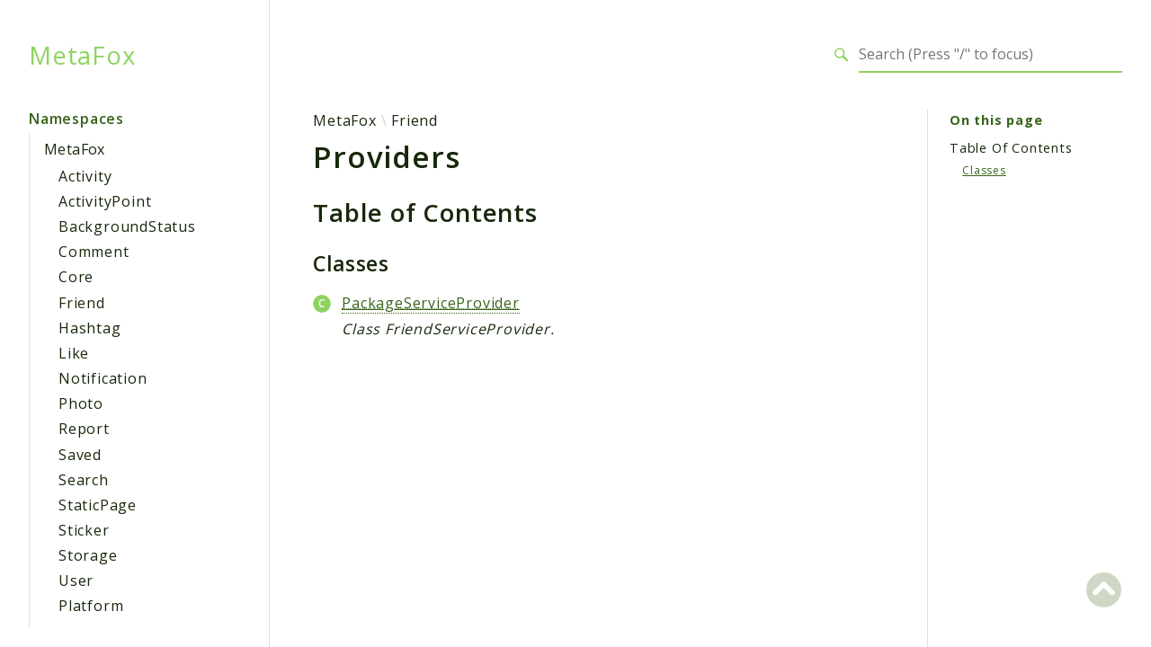

--- FILE ---
content_type: text/html; charset=utf-8
request_url: https://dev-docs.metafoxapp.com/php-api/namespaces/metafox-friend-providers.html
body_size: 3220
content:
<!DOCTYPE html>
<html lang="en">
<head>
    <meta charset="utf-8">
            <title>MetaFox</title>
    
    <meta name="viewport" content="width=device-width, initial-scale=1.0">
    <base href="../">
    <link rel="icon" href="images/favicon.ico"/>
    <link rel="stylesheet" href="css/normalize.css">
    <link rel="stylesheet" href="css/base.css">
            <link rel="preconnect" href="https://fonts.gstatic.com">
        <link href="https://fonts.googleapis.com/css2?family=Open+Sans:wght@100;200;300;400;600;700&display=swap" rel="stylesheet">
        <link href="https://fonts.googleapis.com/css2?family=Source+Code+Pro:wght@400;600;700&display=swap" rel="stylesheet">
        <link rel="stylesheet" href="css/template.css">
        <link rel="stylesheet" href="https://cdnjs.cloudflare.com/ajax/libs/font-awesome/5.12.0/css/all.min.css" integrity="sha256-ybRkN9dBjhcS2qrW1z+hfCxq+1aBdwyQM5wlQoQVt/0=" crossorigin="anonymous" />
        <link rel="stylesheet" href="https://cdn.jsdelivr.net/npm/prismjs@1.23.0/themes/prism-okaidia.css">
        <link rel="stylesheet" href="https://cdn.jsdelivr.net/npm/prismjs@1.23.0/plugins/line-numbers/prism-line-numbers.css">
        <link rel="stylesheet" href="https://cdn.jsdelivr.net/npm/prismjs@1.23.0/plugins/line-highlight/prism-line-highlight.css">
                <script src="https://cdn.jsdelivr.net/npm/fuse.js@3.4.6"></script>
        <script src="https://cdn.jsdelivr.net/npm/css-vars-ponyfill@2"></script>
        <script src="js/template.js"></script>
        <script src="js/search.js"></script>
        <script defer src="js/searchIndex.js"></script>
    </head>
<body id="top">
    <header class="phpdocumentor-header phpdocumentor-section">
    <h1 class="phpdocumentor-title"><a href="" class="phpdocumentor-title__link">MetaFox</a></h1>
    <input class="phpdocumentor-header__menu-button" type="checkbox" id="menu-button" name="menu-button" />
    <label class="phpdocumentor-header__menu-icon" for="menu-button">
        <i class="fas fa-bars"></i>
    </label>
    <section data-search-form class="phpdocumentor-search">
    <label>
        <span class="visually-hidden">Search for</span>
        <svg class="phpdocumentor-search__icon" width="21" height="20" viewBox="0 0 21 20" fill="none" xmlns="http://www.w3.org/2000/svg">
            <circle cx="7.5" cy="7.5" r="6.5" stroke="currentColor" stroke-width="2"/>
            <line x1="12.4892" y1="12.2727" x2="19.1559" y2="18.9393" stroke="currentColor" stroke-width="3"/>
        </svg>
        <input type="search" class="phpdocumentor-field phpdocumentor-search__field" placeholder="Loading .." disabled />
    </label>
</section>

    <nav class="phpdocumentor-topnav">
    <ul class="phpdocumentor-topnav__menu">
        </ul>
</nav>
</header>

    <main class="phpdocumentor">
        <div class="phpdocumentor-section">
            <input class="phpdocumentor-sidebar__menu-button" type="checkbox" id="sidebar-button" name="sidebar-button" />
<label class="phpdocumentor-sidebar__menu-icon" for="sidebar-button">
    Menu
</label>
<aside class="phpdocumentor-column -three phpdocumentor-sidebar">
                    <section class="phpdocumentor-sidebar__category">
            <h2 class="phpdocumentor-sidebar__category-header">Namespaces</h2>
                                    <h4 class="phpdocumentor-sidebar__root-namespace">
    <a href="namespaces/metafox.html" class="">MetaFox</a>
</h4>
    <ul class="phpdocumentor-list">
                    <li>
                <a href="namespaces/metafox-activity.html" class="">Activity</a>
                
            </li>
                    <li>
                <a href="namespaces/metafox-activitypoint.html" class="">ActivityPoint</a>
                
            </li>
                    <li>
                <a href="namespaces/metafox-backgroundstatus.html" class="">BackgroundStatus</a>
                
            </li>
                    <li>
                <a href="namespaces/metafox-comment.html" class="">Comment</a>
                
            </li>
                    <li>
                <a href="namespaces/metafox-core.html" class="">Core</a>
                
            </li>
                    <li>
                <a href="namespaces/metafox-friend.html" class="">Friend</a>
                
            </li>
                    <li>
                <a href="namespaces/metafox-hashtag.html" class="">Hashtag</a>
                
            </li>
                    <li>
                <a href="namespaces/metafox-like.html" class="">Like</a>
                
            </li>
                    <li>
                <a href="namespaces/metafox-notification.html" class="">Notification</a>
                
            </li>
                    <li>
                <a href="namespaces/metafox-photo.html" class="">Photo</a>
                
            </li>
                    <li>
                <a href="namespaces/metafox-report.html" class="">Report</a>
                
            </li>
                    <li>
                <a href="namespaces/metafox-saved.html" class="">Saved</a>
                
            </li>
                    <li>
                <a href="namespaces/metafox-search.html" class="">Search</a>
                
            </li>
                    <li>
                <a href="namespaces/metafox-staticpage.html" class="">StaticPage</a>
                
            </li>
                    <li>
                <a href="namespaces/metafox-sticker.html" class="">Sticker</a>
                
            </li>
                    <li>
                <a href="namespaces/metafox-storage.html" class="">Storage</a>
                
            </li>
                    <li>
                <a href="namespaces/metafox-user.html" class="">User</a>
                
            </li>
                    <li>
                <a href="namespaces/metafox-platform.html" class="">Platform</a>
                
            </li>
            </ul>

                        </section>
                <section class="phpdocumentor-sidebar__category">
            <h2 class="phpdocumentor-sidebar__category-header">Packages</h2>
                                    <h4 class="phpdocumentor-sidebar__root-namespace">
    <a href="packages/MetaFox.html" class="">MetaFox</a>
</h4>
    <ul class="phpdocumentor-list">
                    <li>
                <a href="packages/MetaFox-Activity.html" class="">Activity</a>
                
            </li>
                    <li>
                <a href="packages/MetaFox-Core.html" class="">Core</a>
                
            </li>
                    <li>
                <a href="packages/MetaFox-Platform.html" class="">Platform</a>
                
            </li>
            </ul>

                        </section>
            
    <section class="phpdocumentor-sidebar__category">
        <h2 class="phpdocumentor-sidebar__category-header">Reports</h2>
                <h3 class="phpdocumentor-sidebar__root-package"><a href="reports/deprecated.html">Deprecated</a></h3>
        <h3 class="phpdocumentor-sidebar__root-package"><a href="reports/errors.html">Errors</a></h3>
        <h3 class="phpdocumentor-sidebar__root-package"><a href="reports/markers.html">Markers</a></h3>
    </section>

    <section class="phpdocumentor-sidebar__category">
        <h2 class="phpdocumentor-sidebar__category-header">Indices</h2>
        <h3 class="phpdocumentor-sidebar__root-package"><a href="indices/files.html">Files</a></h3>
    </section>
</aside>

            <div class="phpdocumentor-column -nine phpdocumentor-content">
                                <section>
                                        <ul class="phpdocumentor-breadcrumbs">
            <li class="phpdocumentor-breadcrumb"><a href="namespaces/metafox.html">MetaFox</a></li>
            <li class="phpdocumentor-breadcrumb"><a href="namespaces/metafox-friend.html">Friend</a></li>
    </ul>

    <article class="phpdocumentor-element -namespace">
        <h2 class="phpdocumentor-content__title">Providers</h2>

        
<h3 id="toc">
    Table of Contents
    <a href="namespaces/metafox-friend-providers.html#toc" class="headerlink"><i class="fas fa-link"></i></a>

</h3>




    <h4 id="toc-classes">
        Classes
        <a href="namespaces/metafox-friend-providers.html#toc-classes" class="headerlink"><i class="fas fa-link"></i></a>

    </h4>
    <dl class="phpdocumentor-table-of-contents">
                    <dt class="phpdocumentor-table-of-contents__entry -class"><a href="classes/MetaFox-Friend-Providers-PackageServiceProvider.html"><abbr title="\MetaFox\Friend\Providers\PackageServiceProvider">PackageServiceProvider</abbr></a></dt><dd>Class FriendServiceProvider.</dd>    </dl>








        

        
        <div class="phpdocumentor-modal" id="source-view">
    <div class="phpdocumentor-modal-bg" data-exit-button></div>
    <div class="phpdocumentor-modal-container">
        <div class="phpdocumentor-modal-content">
            <pre style="max-height: 500px; overflow-y: scroll" data-src="" class="language-php line-numbers linkable-line-numbers"></pre>
        </div>
        <button data-exit-button class="phpdocumentor-modal__close">&times;</button>
    </div>
</div>

    <script type="text/javascript">
        (function () {
            function loadExternalCodeSnippet(el, url, line) {
                Array.prototype.slice.call(el.querySelectorAll('pre[data-src]')).forEach((pre) => {
                    const src = url || pre.getAttribute('data-src').replace(/\\/g, '/');
                    const language = 'php';

                    const code = document.createElement('code');
                    code.className = 'language-' + language;
                    pre.textContent = '';
                    pre.setAttribute('data-line', line)
                    code.textContent = 'Loading…';
                    pre.appendChild(code);

                    var xhr = new XMLHttpRequest();

                    xhr.open('GET', src, true);

                    xhr.onreadystatechange = function () {
                        if (xhr.readyState !== 4) {
                            return;
                        }

                        if (xhr.status < 400 && xhr.responseText) {
                            code.textContent = xhr.responseText;
                            Prism.highlightElement(code);
                            return;
                        }

                        if (xhr.status === 404) {
                            code.textContent = '✖ Error: File could not be found';
                            return;
                        }

                        if (xhr.status >= 400) {
                            code.textContent = '✖ Error ' + xhr.status + ' while fetching file: ' + xhr.statusText;
                            return;
                        }

                        code.textContent = '✖ Error: An unknown error occurred';
                    };

                    xhr.send(null);
                });
            }

            const modalButtons = document.querySelectorAll("[data-modal]");
            const openedAsLocalFile = window.location.protocol === 'file:';
            if (modalButtons.length > 0 && openedAsLocalFile) {
                console.warn(
                    'Viewing the source code is unavailable because you are opening this page from the file:// scheme; ' +
                    'browsers block XHR requests when a page is opened this way'
                );
            }

            modalButtons.forEach(function (trigger) {
                if (openedAsLocalFile) {
                    trigger.setAttribute("hidden", "hidden");
                }

                trigger.addEventListener("click", function (event) {
                    event.preventDefault();
                    const modal = document.getElementById(trigger.dataset.modal);
                    if (!modal) {
                        console.error(`Modal with id "${trigger.dataset.modal}" could not be found`);
                        return;
                    }
                    modal.classList.add("phpdocumentor-modal__open");

                    loadExternalCodeSnippet(modal, trigger.dataset.src || null, trigger.dataset.line)
                    const exits = modal.querySelectorAll("[data-exit-button]");
                    exits.forEach(function (exit) {
                        exit.addEventListener("click", function (event) {
                            event.preventDefault();
                            modal.classList.remove("phpdocumentor-modal__open");
                        });
                    });
                });
            });
        })();
    </script>

    </article>
                                </section>
                <section class="phpdocumentor-on-this-page__sidebar">
                            
    <section class="phpdocumentor-on-this-page__content">
        <strong class="phpdocumentor-on-this-page__title">On this page</strong>

        <ul class="phpdocumentor-list -clean">
            <li class="phpdocumentor-on-this-page-section__title">Table Of Contents</li>
            <li>
                <ul class="phpdocumentor-list -clean">
                                                                                                    <li><a href="namespaces/metafox-friend-providers.html#toc-classes">Classes</a></li>
                                                                                                                    </ul>
            </li>

            
                    </ul>
    </section>

                </section>
                            </div>
            <section data-search-results class="phpdocumentor-search-results phpdocumentor-search-results--hidden">
    <section class="phpdocumentor-search-results__dialog">
        <header class="phpdocumentor-search-results__header">
            <h2 class="phpdocumentor-search-results__title">Search results</h2>
            <button class="phpdocumentor-search-results__close"><i class="fas fa-times"></i></button>
        </header>
        <section class="phpdocumentor-search-results__body">
            <ul class="phpdocumentor-search-results__entries"></ul>
        </section>
    </section>
</section>
        </div>
        <a href="namespaces/metafox-friend-providers.html#top" class="phpdocumentor-back-to-top"><i class="fas fa-chevron-circle-up"></i></a>

    </main>

    <script>
        cssVars({});
    </script>
    <script src="https://cdn.jsdelivr.net/npm/prismjs@1.23.0/prism.min.js"></script>
    <script src="https://cdn.jsdelivr.net/npm/prismjs@1.23.0/plugins/autoloader/prism-autoloader.min.js"></script>
    <script src="https://cdn.jsdelivr.net/npm/prismjs@1.23.0/plugins/line-numbers/prism-line-numbers.min.js"></script>
    <script src="https://cdn.jsdelivr.net/npm/prismjs@1.23.0/plugins/line-highlight/prism-line-highlight.min.js"></script>
<script defer src="https://static.cloudflareinsights.com/beacon.min.js/vcd15cbe7772f49c399c6a5babf22c1241717689176015" integrity="sha512-ZpsOmlRQV6y907TI0dKBHq9Md29nnaEIPlkf84rnaERnq6zvWvPUqr2ft8M1aS28oN72PdrCzSjY4U6VaAw1EQ==" data-cf-beacon='{"version":"2024.11.0","token":"763b11c7e846452aa1a46f4625e656d5","r":1,"server_timing":{"name":{"cfCacheStatus":true,"cfEdge":true,"cfExtPri":true,"cfL4":true,"cfOrigin":true,"cfSpeedBrain":true},"location_startswith":null}}' crossorigin="anonymous"></script>
</body>
</html>


--- FILE ---
content_type: text/html; charset=utf-8
request_url: https://dev-docs.metafoxapp.com/php-api/
body_size: 5401
content:
<!DOCTYPE html>
<html lang="en">
<head>
    <meta charset="utf-8">
            <title>MetaFox</title>
    
    <meta name="viewport" content="width=device-width, initial-scale=1.0">
    
    <link rel="icon" href="images/favicon.ico"/>
    <link rel="stylesheet" href="css/normalize.css">
    <link rel="stylesheet" href="css/base.css">
            <link rel="preconnect" href="https://fonts.gstatic.com">
        <link href="https://fonts.googleapis.com/css2?family=Open+Sans:wght@100;200;300;400;600;700&display=swap" rel="stylesheet">
        <link href="https://fonts.googleapis.com/css2?family=Source+Code+Pro:wght@400;600;700&display=swap" rel="stylesheet">
        <link rel="stylesheet" href="css/template.css">
        <link rel="stylesheet" href="https://cdnjs.cloudflare.com/ajax/libs/font-awesome/5.12.0/css/all.min.css" integrity="sha256-ybRkN9dBjhcS2qrW1z+hfCxq+1aBdwyQM5wlQoQVt/0=" crossorigin="anonymous" />
        <link rel="stylesheet" href="https://cdn.jsdelivr.net/npm/prismjs@1.23.0/themes/prism-okaidia.css">
        <link rel="stylesheet" href="https://cdn.jsdelivr.net/npm/prismjs@1.23.0/plugins/line-numbers/prism-line-numbers.css">
        <link rel="stylesheet" href="https://cdn.jsdelivr.net/npm/prismjs@1.23.0/plugins/line-highlight/prism-line-highlight.css">
                <script src="https://cdn.jsdelivr.net/npm/fuse.js@3.4.6"></script>
        <script src="https://cdn.jsdelivr.net/npm/css-vars-ponyfill@2"></script>
        <script src="js/template.js"></script>
        <script src="js/search.js"></script>
        <script defer src="js/searchIndex.js"></script>
    </head>
<body id="top">
    <header class="phpdocumentor-header phpdocumentor-section">
    <h1 class="phpdocumentor-title"><a href="" class="phpdocumentor-title__link">MetaFox</a></h1>
    <input class="phpdocumentor-header__menu-button" type="checkbox" id="menu-button" name="menu-button" />
    <label class="phpdocumentor-header__menu-icon" for="menu-button">
        <i class="fas fa-bars"></i>
    </label>
    <section data-search-form class="phpdocumentor-search">
    <label>
        <span class="visually-hidden">Search for</span>
        <svg class="phpdocumentor-search__icon" width="21" height="20" viewBox="0 0 21 20" fill="none" xmlns="http://www.w3.org/2000/svg">
            <circle cx="7.5" cy="7.5" r="6.5" stroke="currentColor" stroke-width="2"/>
            <line x1="12.4892" y1="12.2727" x2="19.1559" y2="18.9393" stroke="currentColor" stroke-width="3"/>
        </svg>
        <input type="search" class="phpdocumentor-field phpdocumentor-search__field" placeholder="Loading .." disabled />
    </label>
</section>

    <nav class="phpdocumentor-topnav">
    <ul class="phpdocumentor-topnav__menu">
        </ul>
</nav>
</header>

    <main class="phpdocumentor">
        <div class="phpdocumentor-section">
            <input class="phpdocumentor-sidebar__menu-button" type="checkbox" id="sidebar-button" name="sidebar-button" />
<label class="phpdocumentor-sidebar__menu-icon" for="sidebar-button">
    Menu
</label>
<aside class="phpdocumentor-column -three phpdocumentor-sidebar">
                    <section class="phpdocumentor-sidebar__category">
            <h2 class="phpdocumentor-sidebar__category-header">Namespaces</h2>
                                    <h4 class="phpdocumentor-sidebar__root-namespace">
    <a href="namespaces/metafox.html" class="">MetaFox</a>
</h4>
    <ul class="phpdocumentor-list">
                    <li>
                <a href="namespaces/metafox-activity.html" class="">Activity</a>
                
            </li>
                    <li>
                <a href="namespaces/metafox-activitypoint.html" class="">ActivityPoint</a>
                
            </li>
                    <li>
                <a href="namespaces/metafox-backgroundstatus.html" class="">BackgroundStatus</a>
                
            </li>
                    <li>
                <a href="namespaces/metafox-comment.html" class="">Comment</a>
                
            </li>
                    <li>
                <a href="namespaces/metafox-core.html" class="">Core</a>
                
            </li>
                    <li>
                <a href="namespaces/metafox-friend.html" class="">Friend</a>
                
            </li>
                    <li>
                <a href="namespaces/metafox-hashtag.html" class="">Hashtag</a>
                
            </li>
                    <li>
                <a href="namespaces/metafox-like.html" class="">Like</a>
                
            </li>
                    <li>
                <a href="namespaces/metafox-notification.html" class="">Notification</a>
                
            </li>
                    <li>
                <a href="namespaces/metafox-photo.html" class="">Photo</a>
                
            </li>
                    <li>
                <a href="namespaces/metafox-report.html" class="">Report</a>
                
            </li>
                    <li>
                <a href="namespaces/metafox-saved.html" class="">Saved</a>
                
            </li>
                    <li>
                <a href="namespaces/metafox-search.html" class="">Search</a>
                
            </li>
                    <li>
                <a href="namespaces/metafox-staticpage.html" class="">StaticPage</a>
                
            </li>
                    <li>
                <a href="namespaces/metafox-sticker.html" class="">Sticker</a>
                
            </li>
                    <li>
                <a href="namespaces/metafox-storage.html" class="">Storage</a>
                
            </li>
                    <li>
                <a href="namespaces/metafox-user.html" class="">User</a>
                
            </li>
                    <li>
                <a href="namespaces/metafox-platform.html" class="">Platform</a>
                
            </li>
            </ul>

                        </section>
                <section class="phpdocumentor-sidebar__category">
            <h2 class="phpdocumentor-sidebar__category-header">Packages</h2>
                                    <h4 class="phpdocumentor-sidebar__root-namespace">
    <a href="packages/MetaFox.html" class="">MetaFox</a>
</h4>
    <ul class="phpdocumentor-list">
                    <li>
                <a href="packages/MetaFox-Activity.html" class="">Activity</a>
                
            </li>
                    <li>
                <a href="packages/MetaFox-Core.html" class="">Core</a>
                
            </li>
                    <li>
                <a href="packages/MetaFox-Platform.html" class="">Platform</a>
                
            </li>
            </ul>

                        </section>
            
    <section class="phpdocumentor-sidebar__category">
        <h2 class="phpdocumentor-sidebar__category-header">Reports</h2>
                <h3 class="phpdocumentor-sidebar__root-package"><a href="reports/deprecated.html">Deprecated</a></h3>
        <h3 class="phpdocumentor-sidebar__root-package"><a href="reports/errors.html">Errors</a></h3>
        <h3 class="phpdocumentor-sidebar__root-package"><a href="reports/markers.html">Markers</a></h3>
    </section>

    <section class="phpdocumentor-sidebar__category">
        <h2 class="phpdocumentor-sidebar__category-header">Indices</h2>
        <h3 class="phpdocumentor-sidebar__root-package"><a href="indices/files.html">Files</a></h3>
    </section>
</aside>

            <div class="phpdocumentor-column -nine phpdocumentor-content">
                                        <section>
        <h2>Documentation</h2>

        
        
<h3 id="toc">
    Table of Contents
    <a href="namespaces/default.html#toc" class="headerlink"><i class="fas fa-link"></i></a>

</h3>

<h4 id="packages">
    Packages
    <a href="namespaces/default.html#packages" class="headerlink"><i class="fas fa-link"></i></a>

</h4>
<dl class="phpdocumentor-table-of-contents">
            <dt class="phpdocumentor-table-of-contents__entry -package"><a href="packages/MetaFox.html"><abbr title="\MetaFox">MetaFox</abbr></a></dt>
    </dl>

<h4 id="namespaces">
    Namespaces
    <a href="namespaces/default.html#namespaces" class="headerlink"><i class="fas fa-link"></i></a>

</h4>
<dl class="phpdocumentor-table-of-contents">
            <dt class="phpdocumentor-table-of-contents__entry -namespace"><a href="namespaces/metafox.html"><abbr title="\MetaFox">MetaFox</abbr></a></dt>
    </dl>





<h4 id="toc-constants">
    Constants
    <a href="namespaces/default.html#toc-constants" class="headerlink"><i class="fas fa-link"></i></a>

</h4>
<dl class="phpdocumentor-table-of-contents">
            <dt class="phpdocumentor-table-of-contents__entry -constant -public">
    <a href="namespaces/default.html#constant_STDIN">STDIN</a>
    <span>
        &nbsp;= \fopen(&#039;php://stdin&#039;, &#039;r&#039;)                            </span>
</dt>

    </dl>




<h4 id="toc-functions">
    Functions
    <a href="namespaces/default.html#toc-functions" class="headerlink"><i class="fas fa-link"></i></a>

</h4>
<dl class="phpdocumentor-table-of-contents">
            <dt class="phpdocumentor-table-of-contents__entry -function -">
    <a href="namespaces/default.html#function_set_installation_lock">set_installation_lock()</a>
    <span>
                                &nbsp;: mixed    </span>
</dt>

            <dt class="phpdocumentor-table-of-contents__entry -function -">
    <a href="namespaces/default.html#function_get_installation_lock">get_installation_lock()</a>
    <span>
                                &nbsp;: mixed    </span>
</dt>

            <dt class="phpdocumentor-table-of-contents__entry -function -">
    <a href="namespaces/default.html#function_export_to_file">export_to_file()</a>
    <span>
                                &nbsp;: void    </span>
</dt>

            <dt class="phpdocumentor-table-of-contents__entry -function -">
    <a href="namespaces/default.html#function_export_to_json_file">export_to_json_file()</a>
    <span>
                                &nbsp;: void    </span>
</dt>

            <dt class="phpdocumentor-table-of-contents__entry -function -">
    <a href="namespaces/default.html#function_export_to_csv">export_to_csv()</a>
    <span>
                                &nbsp;: void    </span>
</dt>

            <dt class="phpdocumentor-table-of-contents__entry -function -">
    <a href="namespaces/default.html#function_apiUrl">apiUrl()</a>
    <span>
                                &nbsp;: string    </span>
</dt>
<dd>Get api url return to client.</dd>

            <dt class="phpdocumentor-table-of-contents__entry -function -">
    <a href="namespaces/default.html#function_downloadUrl">downloadUrl()</a>
    <span>
                                &nbsp;: string    </span>
</dt>
<dd>Get api url return to client.</dd>

            <dt class="phpdocumentor-table-of-contents__entry -function -">
    <a href="namespaces/default.html#function_arrayToTree">arrayToTree()</a>
    <span>
                                &nbsp;: array&lt;string, mixed&gt;    </span>
</dt>
<dd>Transform flat array to tree.</dd>

            <dt class="phpdocumentor-table-of-contents__entry -function -">
    <a href="namespaces/default.html#function_localCacheStore">localCacheStore()</a>
    <span>
                                &nbsp;: <abbr title="\Repository">Repository</abbr>    </span>
</dt>
<dd>In order to categorize cache high load data to local
do not push all cache to network base cache system because it&#039;s phrase issue of 1Gb/s network traffic.</dd>

            <dt class="phpdocumentor-table-of-contents__entry -function -">
    <a href="namespaces/default.html#function_user">user()</a>
    <span>
                                &nbsp;: <a href="classes/MetaFox-Platform-Contracts-User.html"><abbr title="\MetaFox\Platform\Contracts\User">User</abbr></a>    </span>
</dt>

            <dt class="phpdocumentor-table-of-contents__entry -function -">
    <a href="namespaces/default.html#function_upload">upload()</a>
    <span>
                                &nbsp;: <abbr title="\UploadFile">UploadFile</abbr>    </span>
</dt>
<dd>UploadFile helper.</dd>

            <dt class="phpdocumentor-table-of-contents__entry -function -">
    <a href="namespaces/default.html#function_convertImagePath">convertImagePath()</a>
    <span>
                                &nbsp;: string    </span>
</dt>

            <dt class="phpdocumentor-table-of-contents__entry -function -">
    <a href="namespaces/default.html#function_getFilePath">getFilePath()</a>
    <span>
                                &nbsp;: string    </span>
</dt>

            <dt class="phpdocumentor-table-of-contents__entry -function -">
    <a href="namespaces/default.html#function_isImageUrl">isImageUrl()</a>
    <span>
                                &nbsp;: bool    </span>
</dt>

            <dt class="phpdocumentor-table-of-contents__entry -function -">
    <a href="namespaces/default.html#function_app_active">app_active()</a>
    <span>
                                &nbsp;: bool    </span>
</dt>

            <dt class="phpdocumentor-table-of-contents__entry -function -">
    <a href="namespaces/default.html#function_url_utility">url_utility()</a>
    <span>
                                &nbsp;: <a href="classes/MetaFox-Platform-Contracts-UrlUtilityInterface.html"><abbr title="\MetaFox\Platform\Contracts\UrlUtilityInterface">UrlUtilityInterface</abbr></a>    </span>
</dt>

            <dt class="phpdocumentor-table-of-contents__entry -function -">
    <a href="namespaces/default.html#function_faker_image_path">faker_image_path()</a>
    <span>
                                &nbsp;: string    </span>
</dt>

            <dt class="phpdocumentor-table-of-contents__entry -function -">
    <a href="namespaces/default.html#function_getDayOfLeapYearNumber">getDayOfLeapYearNumber()</a>
    <span>
                                &nbsp;: int    </span>
</dt>

            <dt class="phpdocumentor-table-of-contents__entry -function -">
    <a href="namespaces/default.html#function_is_running_unit_test">is_running_unit_test()</a>
    <span>
                                &nbsp;: bool    </span>
</dt>
<dd>Check is in CI or unitest mode.</dd>

            <dt class="phpdocumentor-table-of-contents__entry -function -">
    <a href="namespaces/default.html#function_mf_get_contents">mf_get_contents()</a>
    <span>
                                &nbsp;: string|false    </span>
</dt>

            <dt class="phpdocumentor-table-of-contents__entry -function -">
    <a href="namespaces/default.html#function_database_driver">database_driver()</a>
    <span>
                                &nbsp;: string    </span>
</dt>

            <dt class="phpdocumentor-table-of-contents__entry -function -">
    <a href="namespaces/default.html#function_policy_authorize">policy_authorize()</a>
    <span>
                                &nbsp;: void    </span>
</dt>

            <dt class="phpdocumentor-table-of-contents__entry -function -">
    <a href="namespaces/default.html#function_gate_authorize">gate_authorize()</a>
    <span>
                                &nbsp;: void    </span>
</dt>

            <dt class="phpdocumentor-table-of-contents__entry -function -">
    <a href="namespaces/default.html#function_policy_check">policy_check()</a>
    <span>
                                &nbsp;: bool    </span>
</dt>

            <dt class="phpdocumentor-table-of-contents__entry -function -">
    <a href="namespaces/default.html#function_calculatorExpiredDay">calculatorExpiredDay()</a>
    <span>
                                &nbsp;: int    </span>
</dt>

            <dt class="phpdocumentor-table-of-contents__entry -function -">
    <a href="namespaces/default.html#function_file_type">file_type()</a>
    <span>
                                &nbsp;: <a href="classes/MetaFox-Platform-Contracts-MetaFoxFileTypeInterface.html"><abbr title="\MetaFox\Platform\Contracts\MetaFoxFileTypeInterface">MetaFoxFileTypeInterface</abbr></a>    </span>
</dt>

            <dt class="phpdocumentor-table-of-contents__entry -function -">
    <a href="namespaces/default.html#function_getFrontendAliasByEntityType">getFrontendAliasByEntityType()</a>
    <span>
                                &nbsp;: string|null    </span>
</dt>

            <dt class="phpdocumentor-table-of-contents__entry -function -">
    <a href="namespaces/default.html#function_getMobileAliasByEntityType">getMobileAliasByEntityType()</a>
    <span>
                                &nbsp;: string|null    </span>
</dt>

            <dt class="phpdocumentor-table-of-contents__entry -function -">
    <a href="namespaces/default.html#function_getAliasByEntityType">getAliasByEntityType()</a>
    <span>
                                &nbsp;: string|null    </span>
</dt>

            <dt class="phpdocumentor-table-of-contents__entry -function -">
    <a href="namespaces/default.html#function_array_trim_null">array_trim_null()</a>
    <span>
                                &nbsp;: array&lt;string|int, mixed&gt;    </span>
</dt>

            <dt class="phpdocumentor-table-of-contents__entry -function -">
    <a href="namespaces/default.html#function_strip_tag_content">strip_tag_content()</a>
    <span>
                                &nbsp;: string    </span>
</dt>

    </dl>

        
    <section class="phpdocumentor-constants">
        <h3 class="phpdocumentor-elements__header" id="constants">
            Constants
            <a href="namespaces/default.html#constants" class="headerlink"><i class="fas fa-link"></i></a>

        </h3>
                    <article class="phpdocumentor-element -constant -public ">
    <h4 class="phpdocumentor-element__name" id="constant_STDIN">
        STDIN
        <a href="namespaces/default.html#constant_STDIN" class="headerlink"><i class="fas fa-link"></i></a>

    </h4>

    <aside class="phpdocumentor-element-found-in">
    <abbr class="phpdocumentor-element-found-in__file" title="packages/platform/src/helpers.php"><a href="files/packages-platform-src-helpers.html"><abbr title="packages/platform/src/helpers.php">helpers.php</abbr></a></abbr>
    :
    <span class="phpdocumentor-element-found-in__line">35</span>

    </aside>

    
    <code class="phpdocumentor-signature phpdocumentor-code ">
    <span class="phpdocumentor-signature__visibility">public</span>
        <span class="phpdocumentor-signature__type">mixed</span>
    <span class="phpdocumentor-signature__name">STDIN</span>
    = <span class="phpdocumentor-signature__default-value">\fopen(&#039;php://stdin&#039;, &#039;r&#039;)</span>
</code>


    
    
    

</article>
            </section>

            <section class="phpdocumentor-functions">
        <h3 class="phpdocumentor-elements__header" id="functions">
            Functions
            <a href="namespaces/default.html#functions" class="headerlink"><i class="fas fa-link"></i></a>

        </h3>
                    <article class="phpdocumentor-element -function - -deprecated">
    <h4 class="phpdocumentor-element__name" id="function_set_installation_lock">
        set_installation_lock()
        <a href="namespaces/default.html#function_set_installation_lock" class="headerlink"><i class="fas fa-link"></i></a>

    </h4>
    <aside class="phpdocumentor-element-found-in">
    <abbr class="phpdocumentor-element-found-in__file" title="packages/platform/src/helpers.php"><a href="files/packages-platform-src-helpers.html"><abbr title="packages/platform/src/helpers.php">helpers.php</abbr></a></abbr>
    :
    <span class="phpdocumentor-element-found-in__line">42</span>

    </aside>

    
    <code class="phpdocumentor-code phpdocumentor-signature -deprecated">
    <span class="phpdocumentor-signature__visibility"></span>
                    <span class="phpdocumentor-signature__name">set_installation_lock</span><span>(</span><span class="phpdocumentor-signature__argument"><span class="phpdocumentor-signature__argument__return-type">mixed&nbsp;</span><span class="phpdocumentor-signature__argument__name">$name</span></span><span class="phpdocumentor-signature__argument"><span>, </span><span class="phpdocumentor-signature__argument__return-type">mixed&nbsp;</span><span class="phpdocumentor-signature__argument__name">$value</span></span><span>)</span><span> : </span><span class="phpdocumentor-signature__response_type">mixed</span></code>

    
        <h5 class="phpdocumentor-argument-list__heading">Parameters</h5>
    <dl class="phpdocumentor-argument-list">
                    <dt class="phpdocumentor-argument-list__entry">
                <span class="phpdocumentor-signature__argument__name">$name</span>
                : <span class="phpdocumentor-signature__argument__return-type">mixed</span>
                            </dt>
            <dd class="phpdocumentor-argument-list__definition">
                
            </dd>
                    <dt class="phpdocumentor-argument-list__entry">
                <span class="phpdocumentor-signature__argument__name">$value</span>
                : <span class="phpdocumentor-signature__argument__return-type">mixed</span>
                            </dt>
            <dd class="phpdocumentor-argument-list__definition">
                
            </dd>
            </dl>

    
    <h5 class="phpdocumentor-tag-list__heading" id="tags">
        Tags
        <a href="namespaces/default.html#function_set_installation_lock#tags" class="headerlink"><i class="fas fa-link"></i></a>

    </h5>
    <dl class="phpdocumentor-tag-list">
                                    <dt class="phpdocumentor-tag-list__entry">
                    <span class="phpdocumentor-tag__name">deprecated</span>
                </dt>
                <dd class="phpdocumentor-tag-list__definition">
                                            <span class="phpdocumentor-tag-link">5.1.3</span>
                                                                                
                                             
                                    </dd>
                                            </dl>

    
</article>
                    <article class="phpdocumentor-element -function - -deprecated">
    <h4 class="phpdocumentor-element__name" id="function_get_installation_lock">
        get_installation_lock()
        <a href="namespaces/default.html#function_get_installation_lock" class="headerlink"><i class="fas fa-link"></i></a>

    </h4>
    <aside class="phpdocumentor-element-found-in">
    <abbr class="phpdocumentor-element-found-in__file" title="packages/platform/src/helpers.php"><a href="files/packages-platform-src-helpers.html"><abbr title="packages/platform/src/helpers.php">helpers.php</abbr></a></abbr>
    :
    <span class="phpdocumentor-element-found-in__line">50</span>

    </aside>

    
    <code class="phpdocumentor-code phpdocumentor-signature -deprecated">
    <span class="phpdocumentor-signature__visibility"></span>
                    <span class="phpdocumentor-signature__name">get_installation_lock</span><span>(</span><span class="phpdocumentor-signature__argument"><span class="phpdocumentor-signature__argument__return-type">mixed&nbsp;</span><span class="phpdocumentor-signature__argument__name">$name</span></span><span class="phpdocumentor-signature__argument"><span>[</span><span>, </span><span class="phpdocumentor-signature__argument__return-type">mixed&nbsp;</span><span class="phpdocumentor-signature__argument__name">$default</span><span> = </span><span class="phpdocumentor-signature__argument__default-value">null</span><span> ]</span></span><span>)</span><span> : </span><span class="phpdocumentor-signature__response_type">mixed</span></code>

    
        <h5 class="phpdocumentor-argument-list__heading">Parameters</h5>
    <dl class="phpdocumentor-argument-list">
                    <dt class="phpdocumentor-argument-list__entry">
                <span class="phpdocumentor-signature__argument__name">$name</span>
                : <span class="phpdocumentor-signature__argument__return-type">mixed</span>
                            </dt>
            <dd class="phpdocumentor-argument-list__definition">
                
            </dd>
                    <dt class="phpdocumentor-argument-list__entry">
                <span class="phpdocumentor-signature__argument__name">$default</span>
                : <span class="phpdocumentor-signature__argument__return-type">mixed</span>
                 = <span class="phpdocumentor-signature__argument__default-value">null</span>            </dt>
            <dd class="phpdocumentor-argument-list__definition">
                
            </dd>
            </dl>

    
    <h5 class="phpdocumentor-tag-list__heading" id="tags">
        Tags
        <a href="namespaces/default.html#function_get_installation_lock#tags" class="headerlink"><i class="fas fa-link"></i></a>

    </h5>
    <dl class="phpdocumentor-tag-list">
                                    <dt class="phpdocumentor-tag-list__entry">
                    <span class="phpdocumentor-tag__name">deprecated</span>
                </dt>
                <dd class="phpdocumentor-tag-list__definition">
                                            <span class="phpdocumentor-tag-link">5.1.3</span>
                                                                                
                                             
                                    </dd>
                                            </dl>

    
</article>
                    <article class="phpdocumentor-element -function - ">
    <h4 class="phpdocumentor-element__name" id="function_export_to_file">
        export_to_file()
        <a href="namespaces/default.html#function_export_to_file" class="headerlink"><i class="fas fa-link"></i></a>

    </h4>
    <aside class="phpdocumentor-element-found-in">
    <abbr class="phpdocumentor-element-found-in__file" title="packages/platform/src/helpers.php"><a href="files/packages-platform-src-helpers.html"><abbr title="packages/platform/src/helpers.php">helpers.php</abbr></a></abbr>
    :
    <span class="phpdocumentor-element-found-in__line">57</span>

    </aside>

    
    <code class="phpdocumentor-code phpdocumentor-signature ">
    <span class="phpdocumentor-signature__visibility"></span>
                    <span class="phpdocumentor-signature__name">export_to_file</span><span>(</span><span class="phpdocumentor-signature__argument"><span class="phpdocumentor-signature__argument__return-type">string&nbsp;</span><span class="phpdocumentor-signature__argument__name">$filename</span></span><span class="phpdocumentor-signature__argument"><span>, </span><span class="phpdocumentor-signature__argument__return-type">mixed&nbsp;</span><span class="phpdocumentor-signature__argument__name">$data</span></span><span class="phpdocumentor-signature__argument"><span>[</span><span>, </span><span class="phpdocumentor-signature__argument__return-type">bool&nbsp;</span><span class="phpdocumentor-signature__argument__name">$lock</span><span> = </span><span class="phpdocumentor-signature__argument__default-value">false</span><span> ]</span></span><span>)</span><span> : </span><span class="phpdocumentor-signature__response_type">void</span></code>

    
        <h5 class="phpdocumentor-argument-list__heading">Parameters</h5>
    <dl class="phpdocumentor-argument-list">
                    <dt class="phpdocumentor-argument-list__entry">
                <span class="phpdocumentor-signature__argument__name">$filename</span>
                : <span class="phpdocumentor-signature__argument__return-type">string</span>
                            </dt>
            <dd class="phpdocumentor-argument-list__definition">
                
            </dd>
                    <dt class="phpdocumentor-argument-list__entry">
                <span class="phpdocumentor-signature__argument__name">$data</span>
                : <span class="phpdocumentor-signature__argument__return-type">mixed</span>
                            </dt>
            <dd class="phpdocumentor-argument-list__definition">
                
            </dd>
                    <dt class="phpdocumentor-argument-list__entry">
                <span class="phpdocumentor-signature__argument__name">$lock</span>
                : <span class="phpdocumentor-signature__argument__return-type">bool</span>
                 = <span class="phpdocumentor-signature__argument__default-value">false</span>            </dt>
            <dd class="phpdocumentor-argument-list__definition">
                
            </dd>
            </dl>

    

    
</article>
                    <article class="phpdocumentor-element -function - ">
    <h4 class="phpdocumentor-element__name" id="function_export_to_json_file">
        export_to_json_file()
        <a href="namespaces/default.html#function_export_to_json_file" class="headerlink"><i class="fas fa-link"></i></a>

    </h4>
    <aside class="phpdocumentor-element-found-in">
    <abbr class="phpdocumentor-element-found-in__file" title="packages/platform/src/helpers.php"><a href="files/packages-platform-src-helpers.html"><abbr title="packages/platform/src/helpers.php">helpers.php</abbr></a></abbr>
    :
    <span class="phpdocumentor-element-found-in__line">73</span>

    </aside>

    
    <code class="phpdocumentor-code phpdocumentor-signature ">
    <span class="phpdocumentor-signature__visibility"></span>
                    <span class="phpdocumentor-signature__name">export_to_json_file</span><span>(</span><span class="phpdocumentor-signature__argument"><span class="phpdocumentor-signature__argument__return-type">string&nbsp;</span><span class="phpdocumentor-signature__argument__name">$filename</span></span><span class="phpdocumentor-signature__argument"><span>, </span><span class="phpdocumentor-signature__argument__return-type">mixed&nbsp;</span><span class="phpdocumentor-signature__argument__name">$data</span></span><span class="phpdocumentor-signature__argument"><span>[</span><span>, </span><span class="phpdocumentor-signature__argument__return-type">bool&nbsp;</span><span class="phpdocumentor-signature__argument__name">$lock</span><span> = </span><span class="phpdocumentor-signature__argument__default-value">false</span><span> ]</span></span><span>)</span><span> : </span><span class="phpdocumentor-signature__response_type">void</span></code>

    
        <h5 class="phpdocumentor-argument-list__heading">Parameters</h5>
    <dl class="phpdocumentor-argument-list">
                    <dt class="phpdocumentor-argument-list__entry">
                <span class="phpdocumentor-signature__argument__name">$filename</span>
                : <span class="phpdocumentor-signature__argument__return-type">string</span>
                            </dt>
            <dd class="phpdocumentor-argument-list__definition">
                
            </dd>
                    <dt class="phpdocumentor-argument-list__entry">
                <span class="phpdocumentor-signature__argument__name">$data</span>
                : <span class="phpdocumentor-signature__argument__return-type">mixed</span>
                            </dt>
            <dd class="phpdocumentor-argument-list__definition">
                
            </dd>
                    <dt class="phpdocumentor-argument-list__entry">
                <span class="phpdocumentor-signature__argument__name">$lock</span>
                : <span class="phpdocumentor-signature__argument__return-type">bool</span>
                 = <span class="phpdocumentor-signature__argument__default-value">false</span>            </dt>
            <dd class="phpdocumentor-argument-list__definition">
                
            </dd>
            </dl>

    

    
</article>
                    <article class="phpdocumentor-element -function - ">
    <h4 class="phpdocumentor-element__name" id="function_export_to_csv">
        export_to_csv()
        <a href="namespaces/default.html#function_export_to_csv" class="headerlink"><i class="fas fa-link"></i></a>

    </h4>
    <aside class="phpdocumentor-element-found-in">
    <abbr class="phpdocumentor-element-found-in__file" title="packages/platform/src/helpers.php"><a href="files/packages-platform-src-helpers.html"><abbr title="packages/platform/src/helpers.php">helpers.php</abbr></a></abbr>
    :
    <span class="phpdocumentor-element-found-in__line">89</span>

    </aside>

    
    <code class="phpdocumentor-code phpdocumentor-signature ">
    <span class="phpdocumentor-signature__visibility"></span>
                    <span class="phpdocumentor-signature__name">export_to_csv</span><span>(</span><span class="phpdocumentor-signature__argument"><span class="phpdocumentor-signature__argument__return-type">string&nbsp;</span><span class="phpdocumentor-signature__argument__name">$filename</span></span><span class="phpdocumentor-signature__argument"><span>, </span><span class="phpdocumentor-signature__argument__return-type">array&lt;string|int, mixed&gt;&nbsp;</span><span class="phpdocumentor-signature__argument__name">$data</span></span><span class="phpdocumentor-signature__argument"><span>, </span><span class="phpdocumentor-signature__argument__return-type">array&lt;string|int, mixed&gt;&nbsp;</span><span class="phpdocumentor-signature__argument__name">$fields</span></span><span>)</span><span> : </span><span class="phpdocumentor-signature__response_type">void</span></code>

    
        <h5 class="phpdocumentor-argument-list__heading">Parameters</h5>
    <dl class="phpdocumentor-argument-list">
                    <dt class="phpdocumentor-argument-list__entry">
                <span class="phpdocumentor-signature__argument__name">$filename</span>
                : <span class="phpdocumentor-signature__argument__return-type">string</span>
                            </dt>
            <dd class="phpdocumentor-argument-list__definition">
                
            </dd>
                    <dt class="phpdocumentor-argument-list__entry">
                <span class="phpdocumentor-signature__argument__name">$data</span>
                : <span class="phpdocumentor-signature__argument__return-type">array&lt;string|int, mixed&gt;</span>
                            </dt>
            <dd class="phpdocumentor-argument-list__definition">
                
            </dd>
                    <dt class="phpdocumentor-argument-list__entry">
                <span class="phpdocumentor-signature__argument__name">$fields</span>
                : <span class="phpdocumentor-signature__argument__return-type">array&lt;string|int, mixed&gt;</span>
                            </dt>
            <dd class="phpdocumentor-argument-list__definition">
                
            </dd>
            </dl>

    

    
</article>
                    <article class="phpdocumentor-element -function - ">
    <h4 class="phpdocumentor-element__name" id="function_apiUrl">
        apiUrl()
        <a href="namespaces/default.html#function_apiUrl" class="headerlink"><i class="fas fa-link"></i></a>

    </h4>
    <aside class="phpdocumentor-element-found-in">
    <abbr class="phpdocumentor-element-found-in__file" title="packages/platform/src/helpers.php"><a href="files/packages-platform-src-helpers.html"><abbr title="packages/platform/src/helpers.php">helpers.php</abbr></a></abbr>
    :
    <span class="phpdocumentor-element-found-in__line">122</span>

    </aside>

        <p class="phpdocumentor-summary">Get api url return to client.</p>

    <code class="phpdocumentor-code phpdocumentor-signature ">
    <span class="phpdocumentor-signature__visibility"></span>
                    <span class="phpdocumentor-signature__name">apiUrl</span><span>(</span><span class="phpdocumentor-signature__argument"><span class="phpdocumentor-signature__argument__return-type">string&nbsp;</span><span class="phpdocumentor-signature__argument__name">$name</span></span><span class="phpdocumentor-signature__argument"><span>[</span><span>, </span><span class="phpdocumentor-signature__argument__return-type">array&lt;string|int, mixed&gt;&nbsp;</span><span class="phpdocumentor-signature__argument__name">$params</span><span> = </span><span class="phpdocumentor-signature__argument__default-value">[]</span><span> ]</span></span><span class="phpdocumentor-signature__argument"><span>[</span><span>, </span><span class="phpdocumentor-signature__argument__return-type">bool&nbsp;</span><span class="phpdocumentor-signature__argument__name">$absolute</span><span> = </span><span class="phpdocumentor-signature__argument__default-value">false</span><span> ]</span></span><span>)</span><span> : </span><span class="phpdocumentor-signature__response_type">string</span></code>

    
        <h5 class="phpdocumentor-argument-list__heading">Parameters</h5>
    <dl class="phpdocumentor-argument-list">
                    <dt class="phpdocumentor-argument-list__entry">
                <span class="phpdocumentor-signature__argument__name">$name</span>
                : <span class="phpdocumentor-signature__argument__return-type">string</span>
                            </dt>
            <dd class="phpdocumentor-argument-list__definition">
                
            </dd>
                    <dt class="phpdocumentor-argument-list__entry">
                <span class="phpdocumentor-signature__argument__name">$params</span>
                : <span class="phpdocumentor-signature__argument__return-type">array&lt;string|int, mixed&gt;</span>
                 = <span class="phpdocumentor-signature__argument__default-value">[]</span>            </dt>
            <dd class="phpdocumentor-argument-list__definition">
                
            </dd>
                    <dt class="phpdocumentor-argument-list__entry">
                <span class="phpdocumentor-signature__argument__name">$absolute</span>
                : <span class="phpdocumentor-signature__argument__return-type">bool</span>
                 = <span class="phpdocumentor-signature__argument__default-value">false</span>            </dt>
            <dd class="phpdocumentor-argument-list__definition">
                
            </dd>
            </dl>

    

            <section>
        <h5 class="phpdocumentor-return-value__heading">Return values</h5>
        <span class="phpdocumentor-signature__response_type">string</span>
            </section>

</article>
                    <article class="phpdocumentor-element -function - ">
    <h4 class="phpdocumentor-element__name" id="function_downloadUrl">
        downloadUrl()
        <a href="namespaces/default.html#function_downloadUrl" class="headerlink"><i class="fas fa-link"></i></a>

    </h4>
    <aside class="phpdocumentor-element-found-in">
    <abbr class="phpdocumentor-element-found-in__file" title="packages/platform/src/helpers.php"><a href="files/packages-platform-src-helpers.html"><abbr title="packages/platform/src/helpers.php">helpers.php</abbr></a></abbr>
    :
    <span class="phpdocumentor-element-found-in__line">152</span>

    </aside>

        <p class="phpdocumentor-summary">Get api url return to client.</p>

    <code class="phpdocumentor-code phpdocumentor-signature ">
    <span class="phpdocumentor-signature__visibility"></span>
                    <span class="phpdocumentor-signature__name">downloadUrl</span><span>(</span><span class="phpdocumentor-signature__argument"><span class="phpdocumentor-signature__argument__return-type">string&nbsp;</span><span class="phpdocumentor-signature__argument__name">$name</span></span><span class="phpdocumentor-signature__argument"><span>[</span><span>, </span><span class="phpdocumentor-signature__argument__return-type">array&lt;string|int, mixed&gt;&nbsp;</span><span class="phpdocumentor-signature__argument__name">$params</span><span> = </span><span class="phpdocumentor-signature__argument__default-value">[]</span><span> ]</span></span><span>)</span><span> : </span><span class="phpdocumentor-signature__response_type">string</span></code>

    
        <h5 class="phpdocumentor-argument-list__heading">Parameters</h5>
    <dl class="phpdocumentor-argument-list">
                    <dt class="phpdocumentor-argument-list__entry">
                <span class="phpdocumentor-signature__argument__name">$name</span>
                : <span class="phpdocumentor-signature__argument__return-type">string</span>
                            </dt>
            <dd class="phpdocumentor-argument-list__definition">
                
            </dd>
                    <dt class="phpdocumentor-argument-list__entry">
                <span class="phpdocumentor-signature__argument__name">$params</span>
                : <span class="phpdocumentor-signature__argument__return-type">array&lt;string|int, mixed&gt;</span>
                 = <span class="phpdocumentor-signature__argument__default-value">[]</span>            </dt>
            <dd class="phpdocumentor-argument-list__definition">
                
            </dd>
            </dl>

    

            <section>
        <h5 class="phpdocumentor-return-value__heading">Return values</h5>
        <span class="phpdocumentor-signature__response_type">string</span>
            </section>

</article>
                    <article class="phpdocumentor-element -function - ">
    <h4 class="phpdocumentor-element__name" id="function_arrayToTree">
        arrayToTree()
        <a href="namespaces/default.html#function_arrayToTree" class="headerlink"><i class="fas fa-link"></i></a>

    </h4>
    <aside class="phpdocumentor-element-found-in">
    <abbr class="phpdocumentor-element-found-in__file" title="packages/platform/src/helpers.php"><a href="files/packages-platform-src-helpers.html"><abbr title="packages/platform/src/helpers.php">helpers.php</abbr></a></abbr>
    :
    <span class="phpdocumentor-element-found-in__line">169</span>

    </aside>

        <p class="phpdocumentor-summary">Transform flat array to tree.</p>

    <code class="phpdocumentor-code phpdocumentor-signature ">
    <span class="phpdocumentor-signature__visibility"></span>
                    <span class="phpdocumentor-signature__name">arrayToTree</span><span>(</span><span class="phpdocumentor-signature__argument"><span class="phpdocumentor-signature__argument__return-type">array&lt;string, mixed&gt;&nbsp;</span><span class="phpdocumentor-signature__argument__name">$array</span></span><span class="phpdocumentor-signature__argument"><span>[</span><span>, </span><span class="phpdocumentor-signature__argument__return-type">string&nbsp;</span><span class="phpdocumentor-signature__argument__name">$keyName</span><span> = </span><span class="phpdocumentor-signature__argument__default-value">&#039;name&#039;</span><span> ]</span></span><span class="phpdocumentor-signature__argument"><span>[</span><span>, </span><span class="phpdocumentor-signature__argument__return-type">string&nbsp;</span><span class="phpdocumentor-signature__argument__name">$parentName</span><span> = </span><span class="phpdocumentor-signature__argument__default-value">&#039;parent_name&#039;</span><span> ]</span></span><span class="phpdocumentor-signature__argument"><span>[</span><span>, </span><span class="phpdocumentor-signature__argument__return-type">string&nbsp;</span><span class="phpdocumentor-signature__argument__name">$childrenName</span><span> = </span><span class="phpdocumentor-signature__argument__default-value">&#039;items&#039;</span><span> ]</span></span><span>)</span><span> : </span><span class="phpdocumentor-signature__response_type">array&lt;string, mixed&gt;</span></code>

    
        <h5 class="phpdocumentor-argument-list__heading">Parameters</h5>
    <dl class="phpdocumentor-argument-list">
                    <dt class="phpdocumentor-argument-list__entry">
                <span class="phpdocumentor-signature__argument__name">$array</span>
                : <span class="phpdocumentor-signature__argument__return-type">array&lt;string, mixed&gt;</span>
                            </dt>
            <dd class="phpdocumentor-argument-list__definition">
                
            </dd>
                    <dt class="phpdocumentor-argument-list__entry">
                <span class="phpdocumentor-signature__argument__name">$keyName</span>
                : <span class="phpdocumentor-signature__argument__return-type">string</span>
                 = <span class="phpdocumentor-signature__argument__default-value">&#039;name&#039;</span>            </dt>
            <dd class="phpdocumentor-argument-list__definition">
                
            </dd>
                    <dt class="phpdocumentor-argument-list__entry">
                <span class="phpdocumentor-signature__argument__name">$parentName</span>
                : <span class="phpdocumentor-signature__argument__return-type">string</span>
                 = <span class="phpdocumentor-signature__argument__default-value">&#039;parent_name&#039;</span>            </dt>
            <dd class="phpdocumentor-argument-list__definition">
                
            </dd>
                    <dt class="phpdocumentor-argument-list__entry">
                <span class="phpdocumentor-signature__argument__name">$childrenName</span>
                : <span class="phpdocumentor-signature__argument__return-type">string</span>
                 = <span class="phpdocumentor-signature__argument__default-value">&#039;items&#039;</span>            </dt>
            <dd class="phpdocumentor-argument-list__definition">
                
            </dd>
            </dl>

    

            <section>
        <h5 class="phpdocumentor-return-value__heading">Return values</h5>
        <span class="phpdocumentor-signature__response_type">array&lt;string, mixed&gt;</span>
            </section>

</article>
                    <article class="phpdocumentor-element -function - ">
    <h4 class="phpdocumentor-element__name" id="function_localCacheStore">
        localCacheStore()
        <a href="namespaces/default.html#function_localCacheStore" class="headerlink"><i class="fas fa-link"></i></a>

    </h4>
    <aside class="phpdocumentor-element-found-in">
    <abbr class="phpdocumentor-element-found-in__file" title="packages/platform/src/helpers.php"><a href="files/packages-platform-src-helpers.html"><abbr title="packages/platform/src/helpers.php">helpers.php</abbr></a></abbr>
    :
    <span class="phpdocumentor-element-found-in__line">210</span>

    </aside>

        <p class="phpdocumentor-summary">In order to categorize cache high load data to local
do not push all cache to network base cache system because it&#039;s phrase issue of 1Gb/s network traffic.</p>

    <code class="phpdocumentor-code phpdocumentor-signature ">
    <span class="phpdocumentor-signature__visibility"></span>
                    <span class="phpdocumentor-signature__name">localCacheStore</span><span>(</span><span>)</span><span> : </span><span class="phpdocumentor-signature__response_type"><abbr title="\Repository">Repository</abbr></span></code>

        <section class="phpdocumentor-description"><p>keep in internal
by default using <code class="prettyprint">apcu</code> via apc wrapper as local cache data.</p>
</section>

    
    

            <section>
        <h5 class="phpdocumentor-return-value__heading">Return values</h5>
        <span class="phpdocumentor-signature__response_type"><abbr title="\Repository">Repository</abbr></span>
            </section>

</article>
                    <article class="phpdocumentor-element -function - ">
    <h4 class="phpdocumentor-element__name" id="function_user">
        user()
        <a href="namespaces/default.html#function_user" class="headerlink"><i class="fas fa-link"></i></a>

    </h4>
    <aside class="phpdocumentor-element-found-in">
    <abbr class="phpdocumentor-element-found-in__file" title="packages/platform/src/helpers.php"><a href="files/packages-platform-src-helpers.html"><abbr title="packages/platform/src/helpers.php">helpers.php</abbr></a></abbr>
    :
    <span class="phpdocumentor-element-found-in__line">216</span>

    </aside>

    
    <code class="phpdocumentor-code phpdocumentor-signature ">
    <span class="phpdocumentor-signature__visibility"></span>
                    <span class="phpdocumentor-signature__name">user</span><span>(</span><span>)</span><span> : </span><span class="phpdocumentor-signature__response_type"><a href="classes/MetaFox-Platform-Contracts-User.html"><abbr title="\MetaFox\Platform\Contracts\User">User</abbr></a></span></code>

    
    
    

            <section>
        <h5 class="phpdocumentor-return-value__heading">Return values</h5>
        <span class="phpdocumentor-signature__response_type"><a href="classes/MetaFox-Platform-Contracts-User.html"><abbr title="\MetaFox\Platform\Contracts\User">User</abbr></a></span>
            </section>

</article>
                    <article class="phpdocumentor-element -function - ">
    <h4 class="phpdocumentor-element__name" id="function_upload">
        upload()
        <a href="namespaces/default.html#function_upload" class="headerlink"><i class="fas fa-link"></i></a>

    </h4>
    <aside class="phpdocumentor-element-found-in">
    <abbr class="phpdocumentor-element-found-in__file" title="packages/platform/src/helpers.php"><a href="files/packages-platform-src-helpers.html"><abbr title="packages/platform/src/helpers.php">helpers.php</abbr></a></abbr>
    :
    <span class="phpdocumentor-element-found-in__line">324</span>

    </aside>

        <p class="phpdocumentor-summary">UploadFile helper.</p>

    <code class="phpdocumentor-code phpdocumentor-signature ">
    <span class="phpdocumentor-signature__visibility"></span>
                    <span class="phpdocumentor-signature__name">upload</span><span>(</span><span>)</span><span> : </span><span class="phpdocumentor-signature__response_type"><abbr title="\UploadFile">UploadFile</abbr></span></code>

    
    
    

            <section>
        <h5 class="phpdocumentor-return-value__heading">Return values</h5>
        <span class="phpdocumentor-signature__response_type"><abbr title="\UploadFile">UploadFile</abbr></span>
            </section>

</article>
                    <article class="phpdocumentor-element -function - ">
    <h4 class="phpdocumentor-element__name" id="function_convertImagePath">
        convertImagePath()
        <a href="namespaces/default.html#function_convertImagePath" class="headerlink"><i class="fas fa-link"></i></a>

    </h4>
    <aside class="phpdocumentor-element-found-in">
    <abbr class="phpdocumentor-element-found-in__file" title="packages/platform/src/helpers.php"><a href="files/packages-platform-src-helpers.html"><abbr title="packages/platform/src/helpers.php">helpers.php</abbr></a></abbr>
    :
    <span class="phpdocumentor-element-found-in__line">336</span>

    </aside>

    
    <code class="phpdocumentor-code phpdocumentor-signature ">
    <span class="phpdocumentor-signature__visibility"></span>
                    <span class="phpdocumentor-signature__name">convertImagePath</span><span>(</span><span class="phpdocumentor-signature__argument"><span class="phpdocumentor-signature__argument__return-type">string&nbsp;</span><span class="phpdocumentor-signature__argument__name">$imagePath</span></span><span>)</span><span> : </span><span class="phpdocumentor-signature__response_type">string</span></code>

    
        <h5 class="phpdocumentor-argument-list__heading">Parameters</h5>
    <dl class="phpdocumentor-argument-list">
                    <dt class="phpdocumentor-argument-list__entry">
                <span class="phpdocumentor-signature__argument__name">$imagePath</span>
                : <span class="phpdocumentor-signature__argument__return-type">string</span>
                            </dt>
            <dd class="phpdocumentor-argument-list__definition">
                
            </dd>
            </dl>

    

            <section>
        <h5 class="phpdocumentor-return-value__heading">Return values</h5>
        <span class="phpdocumentor-signature__response_type">string</span>
            </section>

</article>
                    <article class="phpdocumentor-element -function - ">
    <h4 class="phpdocumentor-element__name" id="function_getFilePath">
        getFilePath()
        <a href="namespaces/default.html#function_getFilePath" class="headerlink"><i class="fas fa-link"></i></a>

    </h4>
    <aside class="phpdocumentor-element-found-in">
    <abbr class="phpdocumentor-element-found-in__file" title="packages/platform/src/helpers.php"><a href="files/packages-platform-src-helpers.html"><abbr title="packages/platform/src/helpers.php">helpers.php</abbr></a></abbr>
    :
    <span class="phpdocumentor-element-found-in__line">353</span>

    </aside>

    
    <code class="phpdocumentor-code phpdocumentor-signature ">
    <span class="phpdocumentor-signature__visibility"></span>
                    <span class="phpdocumentor-signature__name">getFilePath</span><span>(</span><span class="phpdocumentor-signature__argument"><span class="phpdocumentor-signature__argument__return-type">string&nbsp;</span><span class="phpdocumentor-signature__argument__name">$path</span></span><span class="phpdocumentor-signature__argument"><span>, </span><span class="phpdocumentor-signature__argument__return-type">string&nbsp;</span><span class="phpdocumentor-signature__argument__name">$serverId</span></span><span>)</span><span> : </span><span class="phpdocumentor-signature__response_type">string</span></code>

    
        <h5 class="phpdocumentor-argument-list__heading">Parameters</h5>
    <dl class="phpdocumentor-argument-list">
                    <dt class="phpdocumentor-argument-list__entry">
                <span class="phpdocumentor-signature__argument__name">$path</span>
                : <span class="phpdocumentor-signature__argument__return-type">string</span>
                            </dt>
            <dd class="phpdocumentor-argument-list__definition">
                
            </dd>
                    <dt class="phpdocumentor-argument-list__entry">
                <span class="phpdocumentor-signature__argument__name">$serverId</span>
                : <span class="phpdocumentor-signature__argument__return-type">string</span>
                            </dt>
            <dd class="phpdocumentor-argument-list__definition">
                
            </dd>
            </dl>

    

            <section>
        <h5 class="phpdocumentor-return-value__heading">Return values</h5>
        <span class="phpdocumentor-signature__response_type">string</span>
            </section>

</article>
                    <article class="phpdocumentor-element -function - ">
    <h4 class="phpdocumentor-element__name" id="function_isImageUrl">
        isImageUrl()
        <a href="namespaces/default.html#function_isImageUrl" class="headerlink"><i class="fas fa-link"></i></a>

    </h4>
    <aside class="phpdocumentor-element-found-in">
    <abbr class="phpdocumentor-element-found-in__file" title="packages/platform/src/helpers.php"><a href="files/packages-platform-src-helpers.html"><abbr title="packages/platform/src/helpers.php">helpers.php</abbr></a></abbr>
    :
    <span class="phpdocumentor-element-found-in__line">365</span>

    </aside>

    
    <code class="phpdocumentor-code phpdocumentor-signature ">
    <span class="phpdocumentor-signature__visibility"></span>
                    <span class="phpdocumentor-signature__name">isImageUrl</span><span>(</span><span class="phpdocumentor-signature__argument"><span class="phpdocumentor-signature__argument__return-type">string&nbsp;</span><span class="phpdocumentor-signature__argument__name">$url</span></span><span>)</span><span> : </span><span class="phpdocumentor-signature__response_type">bool</span></code>

    
        <h5 class="phpdocumentor-argument-list__heading">Parameters</h5>
    <dl class="phpdocumentor-argument-list">
                    <dt class="phpdocumentor-argument-list__entry">
                <span class="phpdocumentor-signature__argument__name">$url</span>
                : <span class="phpdocumentor-signature__argument__return-type">string</span>
                            </dt>
            <dd class="phpdocumentor-argument-list__definition">
                
            </dd>
            </dl>

    

            <section>
        <h5 class="phpdocumentor-return-value__heading">Return values</h5>
        <span class="phpdocumentor-signature__response_type">bool</span>
            </section>

</article>
                    <article class="phpdocumentor-element -function - ">
    <h4 class="phpdocumentor-element__name" id="function_app_active">
        app_active()
        <a href="namespaces/default.html#function_app_active" class="headerlink"><i class="fas fa-link"></i></a>

    </h4>
    <aside class="phpdocumentor-element-found-in">
    <abbr class="phpdocumentor-element-found-in__file" title="packages/platform/src/helpers.php"><a href="files/packages-platform-src-helpers.html"><abbr title="packages/platform/src/helpers.php">helpers.php</abbr></a></abbr>
    :
    <span class="phpdocumentor-element-found-in__line">377</span>

    </aside>

    
    <code class="phpdocumentor-code phpdocumentor-signature ">
    <span class="phpdocumentor-signature__visibility"></span>
                    <span class="phpdocumentor-signature__name">app_active</span><span>(</span><span class="phpdocumentor-signature__argument"><span class="phpdocumentor-signature__argument__return-type">string&nbsp;</span><span class="phpdocumentor-signature__argument__name">$appName</span></span><span>)</span><span> : </span><span class="phpdocumentor-signature__response_type">bool</span></code>

    
        <h5 class="phpdocumentor-argument-list__heading">Parameters</h5>
    <dl class="phpdocumentor-argument-list">
                    <dt class="phpdocumentor-argument-list__entry">
                <span class="phpdocumentor-signature__argument__name">$appName</span>
                : <span class="phpdocumentor-signature__argument__return-type">string</span>
                            </dt>
            <dd class="phpdocumentor-argument-list__definition">
                
            </dd>
            </dl>

    

            <section>
        <h5 class="phpdocumentor-return-value__heading">Return values</h5>
        <span class="phpdocumentor-signature__response_type">bool</span>
            </section>

</article>
                    <article class="phpdocumentor-element -function - ">
    <h4 class="phpdocumentor-element__name" id="function_url_utility">
        url_utility()
        <a href="namespaces/default.html#function_url_utility" class="headerlink"><i class="fas fa-link"></i></a>

    </h4>
    <aside class="phpdocumentor-element-found-in">
    <abbr class="phpdocumentor-element-found-in__file" title="packages/platform/src/helpers.php"><a href="files/packages-platform-src-helpers.html"><abbr title="packages/platform/src/helpers.php">helpers.php</abbr></a></abbr>
    :
    <span class="phpdocumentor-element-found-in__line">384</span>

    </aside>

    
    <code class="phpdocumentor-code phpdocumentor-signature ">
    <span class="phpdocumentor-signature__visibility"></span>
                    <span class="phpdocumentor-signature__name">url_utility</span><span>(</span><span>)</span><span> : </span><span class="phpdocumentor-signature__response_type"><a href="classes/MetaFox-Platform-Contracts-UrlUtilityInterface.html"><abbr title="\MetaFox\Platform\Contracts\UrlUtilityInterface">UrlUtilityInterface</abbr></a></span></code>

    
    
    

            <section>
        <h5 class="phpdocumentor-return-value__heading">Return values</h5>
        <span class="phpdocumentor-signature__response_type"><a href="classes/MetaFox-Platform-Contracts-UrlUtilityInterface.html"><abbr title="\MetaFox\Platform\Contracts\UrlUtilityInterface">UrlUtilityInterface</abbr></a></span>
            </section>

</article>
                    <article class="phpdocumentor-element -function - ">
    <h4 class="phpdocumentor-element__name" id="function_faker_image_path">
        faker_image_path()
        <a href="namespaces/default.html#function_faker_image_path" class="headerlink"><i class="fas fa-link"></i></a>

    </h4>
    <aside class="phpdocumentor-element-found-in">
    <abbr class="phpdocumentor-element-found-in__file" title="packages/platform/src/helpers.php"><a href="files/packages-platform-src-helpers.html"><abbr title="packages/platform/src/helpers.php">helpers.php</abbr></a></abbr>
    :
    <span class="phpdocumentor-element-found-in__line">391</span>

    </aside>

    
    <code class="phpdocumentor-code phpdocumentor-signature ">
    <span class="phpdocumentor-signature__visibility"></span>
                    <span class="phpdocumentor-signature__name">faker_image_path</span><span>(</span><span class="phpdocumentor-signature__argument"><span class="phpdocumentor-signature__argument__return-type">string&nbsp;</span><span class="phpdocumentor-signature__argument__name">$resourceName</span></span><span>)</span><span> : </span><span class="phpdocumentor-signature__response_type">string</span></code>

    
        <h5 class="phpdocumentor-argument-list__heading">Parameters</h5>
    <dl class="phpdocumentor-argument-list">
                    <dt class="phpdocumentor-argument-list__entry">
                <span class="phpdocumentor-signature__argument__name">$resourceName</span>
                : <span class="phpdocumentor-signature__argument__return-type">string</span>
                            </dt>
            <dd class="phpdocumentor-argument-list__definition">
                
            </dd>
            </dl>

    

            <section>
        <h5 class="phpdocumentor-return-value__heading">Return values</h5>
        <span class="phpdocumentor-signature__response_type">string</span>
            </section>

</article>
                    <article class="phpdocumentor-element -function - ">
    <h4 class="phpdocumentor-element__name" id="function_getDayOfLeapYearNumber">
        getDayOfLeapYearNumber()
        <a href="namespaces/default.html#function_getDayOfLeapYearNumber" class="headerlink"><i class="fas fa-link"></i></a>

    </h4>
    <aside class="phpdocumentor-element-found-in">
    <abbr class="phpdocumentor-element-found-in__file" title="packages/platform/src/helpers.php"><a href="files/packages-platform-src-helpers.html"><abbr title="packages/platform/src/helpers.php">helpers.php</abbr></a></abbr>
    :
    <span class="phpdocumentor-element-found-in__line">413</span>

    </aside>

    
    <code class="phpdocumentor-code phpdocumentor-signature ">
    <span class="phpdocumentor-signature__visibility"></span>
                    <span class="phpdocumentor-signature__name">getDayOfLeapYearNumber</span><span>(</span><span class="phpdocumentor-signature__argument"><span class="phpdocumentor-signature__argument__return-type"><abbr title="\Carbon">Carbon</abbr>&nbsp;</span><span class="phpdocumentor-signature__argument__name">$date</span></span><span>)</span><span> : </span><span class="phpdocumentor-signature__response_type">int</span></code>

    
        <h5 class="phpdocumentor-argument-list__heading">Parameters</h5>
    <dl class="phpdocumentor-argument-list">
                    <dt class="phpdocumentor-argument-list__entry">
                <span class="phpdocumentor-signature__argument__name">$date</span>
                : <span class="phpdocumentor-signature__argument__return-type"><abbr title="\Carbon">Carbon</abbr></span>
                            </dt>
            <dd class="phpdocumentor-argument-list__definition">
                
            </dd>
            </dl>

    

            <section>
        <h5 class="phpdocumentor-return-value__heading">Return values</h5>
        <span class="phpdocumentor-signature__response_type">int</span>
            </section>

</article>
                    <article class="phpdocumentor-element -function - ">
    <h4 class="phpdocumentor-element__name" id="function_is_running_unit_test">
        is_running_unit_test()
        <a href="namespaces/default.html#function_is_running_unit_test" class="headerlink"><i class="fas fa-link"></i></a>

    </h4>
    <aside class="phpdocumentor-element-found-in">
    <abbr class="phpdocumentor-element-found-in__file" title="packages/platform/src/helpers.php"><a href="files/packages-platform-src-helpers.html"><abbr title="packages/platform/src/helpers.php">helpers.php</abbr></a></abbr>
    :
    <span class="phpdocumentor-element-found-in__line">430</span>

    </aside>

        <p class="phpdocumentor-summary">Check is in CI or unitest mode.</p>

    <code class="phpdocumentor-code phpdocumentor-signature ">
    <span class="phpdocumentor-signature__visibility"></span>
                    <span class="phpdocumentor-signature__name">is_running_unit_test</span><span>(</span><span>)</span><span> : </span><span class="phpdocumentor-signature__response_type">bool</span></code>

    
    
    

            <section>
        <h5 class="phpdocumentor-return-value__heading">Return values</h5>
        <span class="phpdocumentor-signature__response_type">bool</span>
            </section>

</article>
                    <article class="phpdocumentor-element -function - ">
    <h4 class="phpdocumentor-element__name" id="function_mf_get_contents">
        mf_get_contents()
        <a href="namespaces/default.html#function_mf_get_contents" class="headerlink"><i class="fas fa-link"></i></a>

    </h4>
    <aside class="phpdocumentor-element-found-in">
    <abbr class="phpdocumentor-element-found-in__file" title="packages/platform/src/helpers.php"><a href="files/packages-platform-src-helpers.html"><abbr title="packages/platform/src/helpers.php">helpers.php</abbr></a></abbr>
    :
    <span class="phpdocumentor-element-found-in__line">447</span>

    </aside>

    
    <code class="phpdocumentor-code phpdocumentor-signature ">
    <span class="phpdocumentor-signature__visibility"></span>
                    <span class="phpdocumentor-signature__name">mf_get_contents</span><span>(</span><span class="phpdocumentor-signature__argument"><span class="phpdocumentor-signature__argument__return-type">string&nbsp;</span><span class="phpdocumentor-signature__argument__name">$path</span></span><span>)</span><span> : </span><span class="phpdocumentor-signature__response_type">string|false</span></code>

    
        <h5 class="phpdocumentor-argument-list__heading">Parameters</h5>
    <dl class="phpdocumentor-argument-list">
                    <dt class="phpdocumentor-argument-list__entry">
                <span class="phpdocumentor-signature__argument__name">$path</span>
                : <span class="phpdocumentor-signature__argument__return-type">string</span>
                            </dt>
            <dd class="phpdocumentor-argument-list__definition">
                
            </dd>
            </dl>

    

            <section>
        <h5 class="phpdocumentor-return-value__heading">Return values</h5>
        <span class="phpdocumentor-signature__response_type">string|false</span>
            </section>

</article>
                    <article class="phpdocumentor-element -function - ">
    <h4 class="phpdocumentor-element__name" id="function_database_driver">
        database_driver()
        <a href="namespaces/default.html#function_database_driver" class="headerlink"><i class="fas fa-link"></i></a>

    </h4>
    <aside class="phpdocumentor-element-found-in">
    <abbr class="phpdocumentor-element-found-in__file" title="packages/platform/src/helpers.php"><a href="files/packages-platform-src-helpers.html"><abbr title="packages/platform/src/helpers.php">helpers.php</abbr></a></abbr>
    :
    <span class="phpdocumentor-element-found-in__line">491</span>

    </aside>

    
    <code class="phpdocumentor-code phpdocumentor-signature ">
    <span class="phpdocumentor-signature__visibility"></span>
                    <span class="phpdocumentor-signature__name">database_driver</span><span>(</span><span>)</span><span> : </span><span class="phpdocumentor-signature__response_type">string</span></code>

    
    
    

            <section>
        <h5 class="phpdocumentor-return-value__heading">Return values</h5>
        <span class="phpdocumentor-signature__response_type">string</span>
            </section>

</article>
                    <article class="phpdocumentor-element -function - ">
    <h4 class="phpdocumentor-element__name" id="function_policy_authorize">
        policy_authorize()
        <a href="namespaces/default.html#function_policy_authorize" class="headerlink"><i class="fas fa-link"></i></a>

    </h4>
    <aside class="phpdocumentor-element-found-in">
    <abbr class="phpdocumentor-element-found-in__file" title="packages/platform/src/helpers.php"><a href="files/packages-platform-src-helpers.html"><abbr title="packages/platform/src/helpers.php">helpers.php</abbr></a></abbr>
    :
    <span class="phpdocumentor-element-found-in__line">507</span>

    </aside>

    
    <code class="phpdocumentor-code phpdocumentor-signature ">
    <span class="phpdocumentor-signature__visibility"></span>
                    <span class="phpdocumentor-signature__name">policy_authorize</span><span>(</span><span class="phpdocumentor-signature__argument"><span class="phpdocumentor-signature__argument__return-type">string&nbsp;</span><span class="phpdocumentor-signature__argument__name">$policyClass</span></span><span class="phpdocumentor-signature__argument"><span>, </span><span class="phpdocumentor-signature__argument__return-type">string&nbsp;</span><span class="phpdocumentor-signature__argument__name">$policyMethod</span></span><span class="phpdocumentor-signature__argument"><span>, </span><span class="phpdocumentor-signature__argument__return-type">mixed&nbsp;</span><span class="phpdocumentor-signature__argument__variadic-operator">...</span><span class="phpdocumentor-signature__argument__name">$params</span></span><span>)</span><span> : </span><span class="phpdocumentor-signature__response_type">void</span></code>

    
        <h5 class="phpdocumentor-argument-list__heading">Parameters</h5>
    <dl class="phpdocumentor-argument-list">
                    <dt class="phpdocumentor-argument-list__entry">
                <span class="phpdocumentor-signature__argument__name">$policyClass</span>
                : <span class="phpdocumentor-signature__argument__return-type">string</span>
                            </dt>
            <dd class="phpdocumentor-argument-list__definition">
                
            </dd>
                    <dt class="phpdocumentor-argument-list__entry">
                <span class="phpdocumentor-signature__argument__name">$policyMethod</span>
                : <span class="phpdocumentor-signature__argument__return-type">string</span>
                            </dt>
            <dd class="phpdocumentor-argument-list__definition">
                
            </dd>
                    <dt class="phpdocumentor-argument-list__entry">
                <span class="phpdocumentor-signature__argument__name">$params</span>
                : <span class="phpdocumentor-signature__argument__return-type">mixed</span>
                            </dt>
            <dd class="phpdocumentor-argument-list__definition">
                
            </dd>
            </dl>

    
    <h5 class="phpdocumentor-tag-list__heading" id="tags">
        Tags
        <a href="namespaces/default.html#function_policy_authorize#tags" class="headerlink"><i class="fas fa-link"></i></a>

    </h5>
    <dl class="phpdocumentor-tag-list">
                                    <dt class="phpdocumentor-tag-list__entry">
                    <span class="phpdocumentor-tag__name">throws</span>
                </dt>
                <dd class="phpdocumentor-tag-list__definition">
                                                                <span class="phpdocumentor-tag-link"><abbr title="\AuthorizationException">AuthorizationException</abbr></span>
                                                            
                                             
                                    </dd>
                                            </dl>

    
</article>
                    <article class="phpdocumentor-element -function - ">
    <h4 class="phpdocumentor-element__name" id="function_gate_authorize">
        gate_authorize()
        <a href="namespaces/default.html#function_gate_authorize" class="headerlink"><i class="fas fa-link"></i></a>

    </h4>
    <aside class="phpdocumentor-element-found-in">
    <abbr class="phpdocumentor-element-found-in__file" title="packages/platform/src/helpers.php"><a href="files/packages-platform-src-helpers.html"><abbr title="packages/platform/src/helpers.php">helpers.php</abbr></a></abbr>
    :
    <span class="phpdocumentor-element-found-in__line">529</span>

    </aside>

    
    <code class="phpdocumentor-code phpdocumentor-signature ">
    <span class="phpdocumentor-signature__visibility"></span>
                    <span class="phpdocumentor-signature__name">gate_authorize</span><span>(</span><span class="phpdocumentor-signature__argument"><span class="phpdocumentor-signature__argument__return-type"><abbr title="\User">User</abbr>&nbsp;</span><span class="phpdocumentor-signature__argument__name">$context</span></span><span class="phpdocumentor-signature__argument"><span>, </span><span class="phpdocumentor-signature__argument__return-type">string&nbsp;</span><span class="phpdocumentor-signature__argument__name">$policyMethod</span></span><span class="phpdocumentor-signature__argument"><span>, </span><span class="phpdocumentor-signature__argument__return-type">mixed&nbsp;</span><span class="phpdocumentor-signature__argument__name">$model</span></span><span class="phpdocumentor-signature__argument"><span>, </span><span class="phpdocumentor-signature__argument__return-type">mixed&nbsp;</span><span class="phpdocumentor-signature__argument__variadic-operator">...</span><span class="phpdocumentor-signature__argument__name">$params</span></span><span>)</span><span> : </span><span class="phpdocumentor-signature__response_type">void</span></code>

    
        <h5 class="phpdocumentor-argument-list__heading">Parameters</h5>
    <dl class="phpdocumentor-argument-list">
                    <dt class="phpdocumentor-argument-list__entry">
                <span class="phpdocumentor-signature__argument__name">$context</span>
                : <span class="phpdocumentor-signature__argument__return-type"><abbr title="\User">User</abbr></span>
                            </dt>
            <dd class="phpdocumentor-argument-list__definition">
                
            </dd>
                    <dt class="phpdocumentor-argument-list__entry">
                <span class="phpdocumentor-signature__argument__name">$policyMethod</span>
                : <span class="phpdocumentor-signature__argument__return-type">string</span>
                            </dt>
            <dd class="phpdocumentor-argument-list__definition">
                
            </dd>
                    <dt class="phpdocumentor-argument-list__entry">
                <span class="phpdocumentor-signature__argument__name">$model</span>
                : <span class="phpdocumentor-signature__argument__return-type">mixed</span>
                            </dt>
            <dd class="phpdocumentor-argument-list__definition">
                
            </dd>
                    <dt class="phpdocumentor-argument-list__entry">
                <span class="phpdocumentor-signature__argument__name">$params</span>
                : <span class="phpdocumentor-signature__argument__return-type">mixed</span>
                            </dt>
            <dd class="phpdocumentor-argument-list__definition">
                
            </dd>
            </dl>

    
    <h5 class="phpdocumentor-tag-list__heading" id="tags">
        Tags
        <a href="namespaces/default.html#function_gate_authorize#tags" class="headerlink"><i class="fas fa-link"></i></a>

    </h5>
    <dl class="phpdocumentor-tag-list">
                                    <dt class="phpdocumentor-tag-list__entry">
                    <span class="phpdocumentor-tag__name">throws</span>
                </dt>
                <dd class="phpdocumentor-tag-list__definition">
                                                                <span class="phpdocumentor-tag-link"><abbr title="\AuthorizationException">AuthorizationException</abbr></span>
                                                            
                                             
                                    </dd>
                                            </dl>

    
</article>
                    <article class="phpdocumentor-element -function - ">
    <h4 class="phpdocumentor-element__name" id="function_policy_check">
        policy_check()
        <a href="namespaces/default.html#function_policy_check" class="headerlink"><i class="fas fa-link"></i></a>

    </h4>
    <aside class="phpdocumentor-element-found-in">
    <abbr class="phpdocumentor-element-found-in__file" title="packages/platform/src/helpers.php"><a href="files/packages-platform-src-helpers.html"><abbr title="packages/platform/src/helpers.php">helpers.php</abbr></a></abbr>
    :
    <span class="phpdocumentor-element-found-in__line">545</span>

    </aside>

    
    <code class="phpdocumentor-code phpdocumentor-signature ">
    <span class="phpdocumentor-signature__visibility"></span>
                    <span class="phpdocumentor-signature__name">policy_check</span><span>(</span><span class="phpdocumentor-signature__argument"><span class="phpdocumentor-signature__argument__return-type">string&nbsp;</span><span class="phpdocumentor-signature__argument__name">$policyClass</span></span><span class="phpdocumentor-signature__argument"><span>, </span><span class="phpdocumentor-signature__argument__return-type">string&nbsp;</span><span class="phpdocumentor-signature__argument__name">$policyMethod</span></span><span class="phpdocumentor-signature__argument"><span>, </span><span class="phpdocumentor-signature__argument__return-type">mixed&nbsp;</span><span class="phpdocumentor-signature__argument__variadic-operator">...</span><span class="phpdocumentor-signature__argument__name">$params</span></span><span>)</span><span> : </span><span class="phpdocumentor-signature__response_type">bool</span></code>

    
        <h5 class="phpdocumentor-argument-list__heading">Parameters</h5>
    <dl class="phpdocumentor-argument-list">
                    <dt class="phpdocumentor-argument-list__entry">
                <span class="phpdocumentor-signature__argument__name">$policyClass</span>
                : <span class="phpdocumentor-signature__argument__return-type">string</span>
                            </dt>
            <dd class="phpdocumentor-argument-list__definition">
                
            </dd>
                    <dt class="phpdocumentor-argument-list__entry">
                <span class="phpdocumentor-signature__argument__name">$policyMethod</span>
                : <span class="phpdocumentor-signature__argument__return-type">string</span>
                            </dt>
            <dd class="phpdocumentor-argument-list__definition">
                
            </dd>
                    <dt class="phpdocumentor-argument-list__entry">
                <span class="phpdocumentor-signature__argument__name">$params</span>
                : <span class="phpdocumentor-signature__argument__return-type">mixed</span>
                            </dt>
            <dd class="phpdocumentor-argument-list__definition">
                
            </dd>
            </dl>

    

            <section>
        <h5 class="phpdocumentor-return-value__heading">Return values</h5>
        <span class="phpdocumentor-signature__response_type">bool</span>
            </section>

</article>
                    <article class="phpdocumentor-element -function - ">
    <h4 class="phpdocumentor-element__name" id="function_calculatorExpiredDay">
        calculatorExpiredDay()
        <a href="namespaces/default.html#function_calculatorExpiredDay" class="headerlink"><i class="fas fa-link"></i></a>

    </h4>
    <aside class="phpdocumentor-element-found-in">
    <abbr class="phpdocumentor-element-found-in__file" title="packages/platform/src/helpers.php"><a href="files/packages-platform-src-helpers.html"><abbr title="packages/platform/src/helpers.php">helpers.php</abbr></a></abbr>
    :
    <span class="phpdocumentor-element-found-in__line">554</span>

    </aside>

    
    <code class="phpdocumentor-code phpdocumentor-signature ">
    <span class="phpdocumentor-signature__visibility"></span>
                    <span class="phpdocumentor-signature__name">calculatorExpiredDay</span><span>(</span><span class="phpdocumentor-signature__argument"><span class="phpdocumentor-signature__argument__return-type">string&nbsp;</span><span class="phpdocumentor-signature__argument__name">$date</span></span><span>)</span><span> : </span><span class="phpdocumentor-signature__response_type">int</span></code>

    
        <h5 class="phpdocumentor-argument-list__heading">Parameters</h5>
    <dl class="phpdocumentor-argument-list">
                    <dt class="phpdocumentor-argument-list__entry">
                <span class="phpdocumentor-signature__argument__name">$date</span>
                : <span class="phpdocumentor-signature__argument__return-type">string</span>
                            </dt>
            <dd class="phpdocumentor-argument-list__definition">
                
            </dd>
            </dl>

    

            <section>
        <h5 class="phpdocumentor-return-value__heading">Return values</h5>
        <span class="phpdocumentor-signature__response_type">int</span>
            </section>

</article>
                    <article class="phpdocumentor-element -function - ">
    <h4 class="phpdocumentor-element__name" id="function_file_type">
        file_type()
        <a href="namespaces/default.html#function_file_type" class="headerlink"><i class="fas fa-link"></i></a>

    </h4>
    <aside class="phpdocumentor-element-found-in">
    <abbr class="phpdocumentor-element-found-in__file" title="packages/platform/src/helpers.php"><a href="files/packages-platform-src-helpers.html"><abbr title="packages/platform/src/helpers.php">helpers.php</abbr></a></abbr>
    :
    <span class="phpdocumentor-element-found-in__line">563</span>

    </aside>

    
    <code class="phpdocumentor-code phpdocumentor-signature ">
    <span class="phpdocumentor-signature__visibility"></span>
                    <span class="phpdocumentor-signature__name">file_type</span><span>(</span><span>)</span><span> : </span><span class="phpdocumentor-signature__response_type"><a href="classes/MetaFox-Platform-Contracts-MetaFoxFileTypeInterface.html"><abbr title="\MetaFox\Platform\Contracts\MetaFoxFileTypeInterface">MetaFoxFileTypeInterface</abbr></a></span></code>

    
    
    

            <section>
        <h5 class="phpdocumentor-return-value__heading">Return values</h5>
        <span class="phpdocumentor-signature__response_type"><a href="classes/MetaFox-Platform-Contracts-MetaFoxFileTypeInterface.html"><abbr title="\MetaFox\Platform\Contracts\MetaFoxFileTypeInterface">MetaFoxFileTypeInterface</abbr></a></span>
            </section>

</article>
                    <article class="phpdocumentor-element -function - ">
    <h4 class="phpdocumentor-element__name" id="function_getFrontendAliasByEntityType">
        getFrontendAliasByEntityType()
        <a href="namespaces/default.html#function_getFrontendAliasByEntityType" class="headerlink"><i class="fas fa-link"></i></a>

    </h4>
    <aside class="phpdocumentor-element-found-in">
    <abbr class="phpdocumentor-element-found-in__file" title="packages/platform/src/helpers.php"><a href="files/packages-platform-src-helpers.html"><abbr title="packages/platform/src/helpers.php">helpers.php</abbr></a></abbr>
    :
    <span class="phpdocumentor-element-found-in__line">628</span>

    </aside>

    
    <code class="phpdocumentor-code phpdocumentor-signature ">
    <span class="phpdocumentor-signature__visibility"></span>
                    <span class="phpdocumentor-signature__name">getFrontendAliasByEntityType</span><span>(</span><span class="phpdocumentor-signature__argument"><span class="phpdocumentor-signature__argument__return-type">string&nbsp;</span><span class="phpdocumentor-signature__argument__name">$entityType</span></span><span>)</span><span> : </span><span class="phpdocumentor-signature__response_type">string|null</span></code>

    
        <h5 class="phpdocumentor-argument-list__heading">Parameters</h5>
    <dl class="phpdocumentor-argument-list">
                    <dt class="phpdocumentor-argument-list__entry">
                <span class="phpdocumentor-signature__argument__name">$entityType</span>
                : <span class="phpdocumentor-signature__argument__return-type">string</span>
                            </dt>
            <dd class="phpdocumentor-argument-list__definition">
                
            </dd>
            </dl>

    

            <section>
        <h5 class="phpdocumentor-return-value__heading">Return values</h5>
        <span class="phpdocumentor-signature__response_type">string|null</span>
            </section>

</article>
                    <article class="phpdocumentor-element -function - ">
    <h4 class="phpdocumentor-element__name" id="function_getMobileAliasByEntityType">
        getMobileAliasByEntityType()
        <a href="namespaces/default.html#function_getMobileAliasByEntityType" class="headerlink"><i class="fas fa-link"></i></a>

    </h4>
    <aside class="phpdocumentor-element-found-in">
    <abbr class="phpdocumentor-element-found-in__file" title="packages/platform/src/helpers.php"><a href="files/packages-platform-src-helpers.html"><abbr title="packages/platform/src/helpers.php">helpers.php</abbr></a></abbr>
    :
    <span class="phpdocumentor-element-found-in__line">640</span>

    </aside>

    
    <code class="phpdocumentor-code phpdocumentor-signature ">
    <span class="phpdocumentor-signature__visibility"></span>
                    <span class="phpdocumentor-signature__name">getMobileAliasByEntityType</span><span>(</span><span class="phpdocumentor-signature__argument"><span class="phpdocumentor-signature__argument__return-type">string&nbsp;</span><span class="phpdocumentor-signature__argument__name">$entityType</span></span><span>)</span><span> : </span><span class="phpdocumentor-signature__response_type">string|null</span></code>

    
        <h5 class="phpdocumentor-argument-list__heading">Parameters</h5>
    <dl class="phpdocumentor-argument-list">
                    <dt class="phpdocumentor-argument-list__entry">
                <span class="phpdocumentor-signature__argument__name">$entityType</span>
                : <span class="phpdocumentor-signature__argument__return-type">string</span>
                            </dt>
            <dd class="phpdocumentor-argument-list__definition">
                
            </dd>
            </dl>

    

            <section>
        <h5 class="phpdocumentor-return-value__heading">Return values</h5>
        <span class="phpdocumentor-signature__response_type">string|null</span>
            </section>

</article>
                    <article class="phpdocumentor-element -function - ">
    <h4 class="phpdocumentor-element__name" id="function_getAliasByEntityType">
        getAliasByEntityType()
        <a href="namespaces/default.html#function_getAliasByEntityType" class="headerlink"><i class="fas fa-link"></i></a>

    </h4>
    <aside class="phpdocumentor-element-found-in">
    <abbr class="phpdocumentor-element-found-in__file" title="packages/platform/src/helpers.php"><a href="files/packages-platform-src-helpers.html"><abbr title="packages/platform/src/helpers.php">helpers.php</abbr></a></abbr>
    :
    <span class="phpdocumentor-element-found-in__line">652</span>

    </aside>

    
    <code class="phpdocumentor-code phpdocumentor-signature ">
    <span class="phpdocumentor-signature__visibility"></span>
                    <span class="phpdocumentor-signature__name">getAliasByEntityType</span><span>(</span><span class="phpdocumentor-signature__argument"><span class="phpdocumentor-signature__argument__return-type">string&nbsp;</span><span class="phpdocumentor-signature__argument__name">$entityType</span></span><span>)</span><span> : </span><span class="phpdocumentor-signature__response_type">string|null</span></code>

    
        <h5 class="phpdocumentor-argument-list__heading">Parameters</h5>
    <dl class="phpdocumentor-argument-list">
                    <dt class="phpdocumentor-argument-list__entry">
                <span class="phpdocumentor-signature__argument__name">$entityType</span>
                : <span class="phpdocumentor-signature__argument__return-type">string</span>
                            </dt>
            <dd class="phpdocumentor-argument-list__definition">
                
            </dd>
            </dl>

    

            <section>
        <h5 class="phpdocumentor-return-value__heading">Return values</h5>
        <span class="phpdocumentor-signature__response_type">string|null</span>
            </section>

</article>
                    <article class="phpdocumentor-element -function - ">
    <h4 class="phpdocumentor-element__name" id="function_array_trim_null">
        array_trim_null()
        <a href="namespaces/default.html#function_array_trim_null" class="headerlink"><i class="fas fa-link"></i></a>

    </h4>
    <aside class="phpdocumentor-element-found-in">
    <abbr class="phpdocumentor-element-found-in__file" title="packages/platform/src/helpers.php"><a href="files/packages-platform-src-helpers.html"><abbr title="packages/platform/src/helpers.php">helpers.php</abbr></a></abbr>
    :
    <span class="phpdocumentor-element-found-in__line">659</span>

    </aside>

    
    <code class="phpdocumentor-code phpdocumentor-signature ">
    <span class="phpdocumentor-signature__visibility"></span>
                    <span class="phpdocumentor-signature__name">array_trim_null</span><span>(</span><span class="phpdocumentor-signature__argument"><span class="phpdocumentor-signature__argument__return-type">array&lt;string|int, mixed&gt;&nbsp;</span><span class="phpdocumentor-signature__argument__name">$array</span></span><span class="phpdocumentor-signature__argument"><span>[</span><span>, </span><span class="phpdocumentor-signature__argument__return-type">array&lt;string|int, mixed&gt;&nbsp;</span><span class="phpdocumentor-signature__argument__name">$strips</span><span> = </span><span class="phpdocumentor-signature__argument__default-value">[]</span><span> ]</span></span><span>)</span><span> : </span><span class="phpdocumentor-signature__response_type">array&lt;string|int, mixed&gt;</span></code>

    
        <h5 class="phpdocumentor-argument-list__heading">Parameters</h5>
    <dl class="phpdocumentor-argument-list">
                    <dt class="phpdocumentor-argument-list__entry">
                <span class="phpdocumentor-signature__argument__name">$array</span>
                : <span class="phpdocumentor-signature__argument__return-type">array&lt;string|int, mixed&gt;</span>
                            </dt>
            <dd class="phpdocumentor-argument-list__definition">
                
            </dd>
                    <dt class="phpdocumentor-argument-list__entry">
                <span class="phpdocumentor-signature__argument__name">$strips</span>
                : <span class="phpdocumentor-signature__argument__return-type">array&lt;string|int, mixed&gt;</span>
                 = <span class="phpdocumentor-signature__argument__default-value">[]</span>            </dt>
            <dd class="phpdocumentor-argument-list__definition">
                
            </dd>
            </dl>

    

            <section>
        <h5 class="phpdocumentor-return-value__heading">Return values</h5>
        <span class="phpdocumentor-signature__response_type">array&lt;string|int, mixed&gt;</span>
            </section>

</article>
                    <article class="phpdocumentor-element -function - ">
    <h4 class="phpdocumentor-element__name" id="function_strip_tag_content">
        strip_tag_content()
        <a href="namespaces/default.html#function_strip_tag_content" class="headerlink"><i class="fas fa-link"></i></a>

    </h4>
    <aside class="phpdocumentor-element-found-in">
    <abbr class="phpdocumentor-element-found-in__file" title="packages/platform/src/helpers.php"><a href="files/packages-platform-src-helpers.html"><abbr title="packages/platform/src/helpers.php">helpers.php</abbr></a></abbr>
    :
    <span class="phpdocumentor-element-found-in__line">680</span>

    </aside>

    
    <code class="phpdocumentor-code phpdocumentor-signature ">
    <span class="phpdocumentor-signature__visibility"></span>
                    <span class="phpdocumentor-signature__name">strip_tag_content</span><span>(</span><span class="phpdocumentor-signature__argument"><span class="phpdocumentor-signature__argument__return-type">string&nbsp;</span><span class="phpdocumentor-signature__argument__name">$content</span></span><span>)</span><span> : </span><span class="phpdocumentor-signature__response_type">string</span></code>

    
        <h5 class="phpdocumentor-argument-list__heading">Parameters</h5>
    <dl class="phpdocumentor-argument-list">
                    <dt class="phpdocumentor-argument-list__entry">
                <span class="phpdocumentor-signature__argument__name">$content</span>
                : <span class="phpdocumentor-signature__argument__return-type">string</span>
                            </dt>
            <dd class="phpdocumentor-argument-list__definition">
                
            </dd>
            </dl>

    

            <section>
        <h5 class="phpdocumentor-return-value__heading">Return values</h5>
        <span class="phpdocumentor-signature__response_type">string</span>
            </section>

</article>
            </section>

    </section>
                            </div>
            <section data-search-results class="phpdocumentor-search-results phpdocumentor-search-results--hidden">
    <section class="phpdocumentor-search-results__dialog">
        <header class="phpdocumentor-search-results__header">
            <h2 class="phpdocumentor-search-results__title">Search results</h2>
            <button class="phpdocumentor-search-results__close"><i class="fas fa-times"></i></button>
        </header>
        <section class="phpdocumentor-search-results__body">
            <ul class="phpdocumentor-search-results__entries"></ul>
        </section>
    </section>
</section>
        </div>
        <a href="index.html#top" class="phpdocumentor-back-to-top"><i class="fas fa-chevron-circle-up"></i></a>

    </main>

    <script>
        cssVars({});
    </script>
    <script src="https://cdn.jsdelivr.net/npm/prismjs@1.23.0/prism.min.js"></script>
    <script src="https://cdn.jsdelivr.net/npm/prismjs@1.23.0/plugins/autoloader/prism-autoloader.min.js"></script>
    <script src="https://cdn.jsdelivr.net/npm/prismjs@1.23.0/plugins/line-numbers/prism-line-numbers.min.js"></script>
    <script src="https://cdn.jsdelivr.net/npm/prismjs@1.23.0/plugins/line-highlight/prism-line-highlight.min.js"></script>
</body>
</html>


--- FILE ---
content_type: application/javascript; charset=utf-8
request_url: https://dev-docs.metafoxapp.com/php-api/js/template.js
body_size: -356
content:
(function(){
    window.addEventListener('load', () => {
        const el = document.querySelector('.phpdocumentor-on-this-page__content')
        if (!el) {
            return;
        }

        const observer = new IntersectionObserver(
            ([e]) => {
                e.target.classList.toggle("-stuck", e.intersectionRatio < 1);
            },
            {threshold: [1]}
        );

        observer.observe(el);
    })
})();
